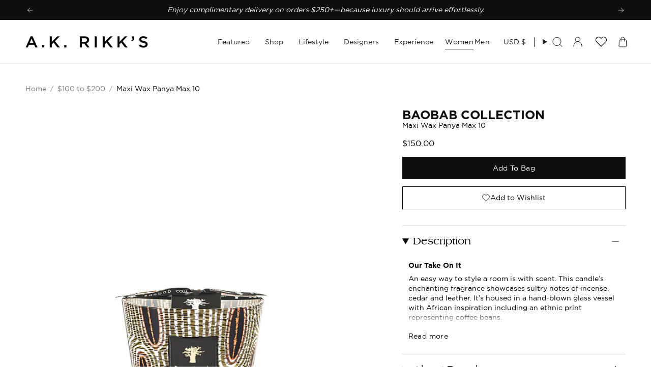

--- FILE ---
content_type: text/javascript
request_url: https://akrikks.com/cdn/shop/t/370/assets/theme.js?v=71580901793414198851768851664
body_size: 32645
content:
/*
* @license
* Broadcast Theme (c) Invisible Themes
*
* This file is included for advanced development by
* Shopify Agencies.  Modified versions of the theme
* code are not supported by Shopify or Invisible Themes.
*
* In order to use this file you will need to change
* theme.js to theme.dev.js in /layout/theme.liquid
*
*/
!function(t){"use strict";!function(){const t={NODE_ENV:"production"};try{if(process)return process.env=Object.assign({},process.env),void Object.assign(process.env,t)}catch(t){}globalThis.process={env:t}}(),window.theme=window.theme||{},window.theme.sizes={mobile:480,small:750,large:990,widescreen:1400},window.theme.focusable='button, [href], input, select, textarea, [tabindex]:not([tabindex="-1"])',window.theme.getWindowWidth=function(){return document.documentElement.clientWidth||document.body.clientWidth||window.innerWidth},window.theme.getWindowHeight=function(){return document.documentElement.clientHeight||document.body.clientHeight||window.innerHeight},window.theme.isMobile=function(){return window.theme.getWindowWidth()<window.theme.sizes.small};window.theme.formatMoney=function(t,e){"string"==typeof t&&(t=t.replace(".",""));let s="";const i=/\{\{\s*(\w+)\s*\}\}/,o=e||"${{amount}}";function n(t,e=2,s=",",i="."){if(isNaN(t)||null==t)return 0;const o=(t=(t/100).toFixed(e)).split(".");return o[0].replace(/(\d)(?=(\d\d\d)+(?!\d))/g,`$1${s}`)+(o[1]?i+o[1]:"")}switch(o.match(i)[1]){case"amount":s=n(t,2);break;case"amount_no_decimals":s=n(t,0);break;case"amount_with_comma_separator":s=n(t,2,".",",");break;case"amount_no_decimals_with_comma_separator":s=n(t,0,".",",");break;case"amount_with_apostrophe_separator":s=n(t,2,"'",".");break;case"amount_no_decimals_with_space_separator":s=n(t,0," ","");break;case"amount_with_space_separator":s=n(t,2," ",",");break;case"amount_with_period_and_space_separator":s=n(t,2," ",".")}return o.replace(i,s)},window.theme.debounce=function(t,e){let s;return function(){if(t){const i=()=>t.apply(this,arguments);clearTimeout(s),s=setTimeout(i,e)}}};let e=o(),s=!0;function i(){const{windowHeight:t,headerHeight:i,logoHeight:n,footerHeight:r,collectionNavHeight:a}=window.theme.readHeights(),l=o();(!s||l!==e||window.innerWidth>window.theme.sizes.mobile)&&(document.documentElement.style.setProperty("--full-height",`${t}px`),document.documentElement.style.setProperty("--three-quarters",t*(3/4)+"px"),document.documentElement.style.setProperty("--two-thirds",t*(2/3)+"px"),document.documentElement.style.setProperty("--one-half",t/2+"px"),document.documentElement.style.setProperty("--one-third",t/3+"px"),e=l,s=!1),document.documentElement.style.setProperty("--collection-nav-height",`${a}px`),document.documentElement.style.setProperty("--header-height",`${i}px`),document.documentElement.style.setProperty("--footer-height",`${r}px`),document.documentElement.style.setProperty("--content-full",t-i-n/2+"px"),document.documentElement.style.setProperty("--content-min",t-i-r+"px")}function o(){return window.matchMedia("(orientation: portrait)").matches?"portrait":window.matchMedia("(orientation: landscape)").matches?"landscape":void 0}function n(t){const e=document.querySelector(t);return e?e.offsetHeight:0}window.theme.readHeights=function(){const t={};return t.windowHeight=Math.min(window.screen.height,window.innerHeight),t.footerHeight=n('[data-section-type*="footer"]'),t.headerHeight=n("[data-header-height]"),t.stickyHeaderHeight=document.querySelector("[data-header-sticky]")?t.headerHeight:0,t.collectionNavHeight=n("[data-collection-nav]"),t.logoHeight=function(){const t=n("[data-footer-logo]");return t>0?t+20:0}(),t},i(),window.addEventListener("DOMContentLoaded",i),document.addEventListener("theme:resize",i),document.addEventListener("shopify:section:load",i),window.theme.scrollTo=t=>{const e=document.querySelector("[data-header-sticky]")?document.querySelector("[data-header-height]").offsetHeight:0;window.scrollTo({top:t+window.scrollY-e,left:0,behavior:"smooth"})};const r={},a={forceFocus(t,e){e=e||{};var s=t.tabIndex;t.tabIndex=-1,t.dataset.tabIndex=s,t.focus(),void 0!==e.className&&t.classList.add(e.className),t.addEventListener("blur",(function i(o){o.target.removeEventListener(o.type,i),t.tabIndex=s,delete t.dataset.tabIndex,void 0!==e.className&&t.classList.remove(e.className)}))},focusHash(t){t=t||{};var e=window.location.hash,s=document.getElementById(e.slice(1));if(s&&t.ignore&&s.matches(t.ignore))return!1;e&&s&&this.forceFocus(s,t)},bindInPageLinks(t){return t=t||{},Array.prototype.slice.call(document.querySelectorAll('a[href^="#"]')).filter((e=>{if("#"===e.hash||""===e.hash)return!1;if(t.ignore&&e.matches(t.ignore))return!1;if(s=e.hash.substr(1),null===document.getElementById(s))return!1;var s,i=document.querySelector(e.hash);return!!i&&(e.addEventListener("click",(()=>{this.forceFocus(i,t)})),!0)}))},focusable(t){return Array.prototype.slice.call(t.querySelectorAll("[tabindex],[draggable],a[href],area,button:enabled,input:not([type=hidden]):enabled,object,select:enabled,textarea:enabled")).filter((t=>!(!(t.offsetWidth||t.offsetHeight||t.getClientRects().length)||!this.isVisible(t))))},trapFocus(t,e){e=e||{};var s=this.focusable(t),i=e.elementToFocus||t,o=s[0],n=s[s.length-1];this.removeTrapFocus(),r.focusin=function(e){t!==e.target&&!t.contains(e.target)&&o&&o===e.target&&o.focus(),e.target!==t&&e.target!==n&&e.target!==o||document.addEventListener("keydown",r.keydown)},r.focusout=function(){document.removeEventListener("keydown",r.keydown)},r.keydown=function(e){"Tab"===e.code&&(e.target!==n||e.shiftKey||(e.preventDefault(),o.focus()),e.target!==t&&e.target!==o||!e.shiftKey||(e.preventDefault(),n.focus()))},document.addEventListener("focusout",r.focusout),document.addEventListener("focusin",r.focusin),this.forceFocus(i,e)},removeTrapFocus(){document.removeEventListener("focusin",r.focusin),document.removeEventListener("focusout",r.focusout),document.removeEventListener("keydown",r.keydown)},autoFocusLastElement(){window.a11y.lastElement&&document.body.classList.contains("is-focused")&&setTimeout((()=>{window.a11y.lastElement?.focus()}))},accessibleLinks(t,e){if("string"!=typeof t)throw new TypeError(t+" is not a String.");if(0!==(t=document.querySelectorAll(t)).length){(e=e||{}).messages=e.messages||{};var s={newWindow:e.messages.newWindow||"Opens in a new window.",external:e.messages.external||"Opens external website.",newWindowExternal:e.messages.newWindowExternal||"Opens external website in a new window."},i=e.prefix||"a11y",o={newWindow:i+"-new-window-message",external:i+"-external-message",newWindowExternal:i+"-new-window-external-message"};t.forEach((t=>{var e=t.getAttribute("target"),s=t.getAttribute("rel"),i=function(t){return t.hostname!==window.location.hostname}(t),n="_blank"===e,r=null===s||-1===s.indexOf("noopener");if(n&&r){var a=null===s?"noopener":s+" noopener";t.setAttribute("rel",a)}i&&n?t.setAttribute("aria-describedby",o.newWindowExternal):i?t.setAttribute("aria-describedby",o.external):n&&t.setAttribute("aria-describedby",o.newWindow)})),function(t){var e=document.createElement("ul"),s=Object.keys(t).reduce(((e,s)=>e+"<li id="+o[s]+">"+t[s]+"</li>"),"");e.setAttribute("hidden",!0),e.innerHTML=s,document.body.appendChild(e)}(s)}},isVisible(t){var e=window.getComputedStyle(t);return"none"!==e.display&&"hidden"!==e.visibility}};function l(){if(document.querySelector("cart-items"))return;const t=document.createElement("cart-items");document.body.appendChild(t)}function c(t){t.querySelectorAll(".form-field").forEach((t=>{const e=t.querySelector("label"),s=t.querySelector("input, textarea");e&&s&&(s.addEventListener("keyup",(t=>{""!==t.target.value?e.classList.add("label--float"):e.classList.remove("label--float")})),s.value&&s.value.length&&e.classList.add("label--float"))}))}window.theme=window.theme||{},window.theme.a11y=a,window.theme.throttle=(t,e)=>{let s,i;return function o(...n){const r=Date.now();i=clearTimeout(i),!s||r-s>=e?(t.apply(null,n),s=r):i=setTimeout(o.bind(null,...n),e-(r-s))}};let d=window.theme.getWindowWidth(),h=window.theme.getWindowHeight();let u=window.scrollY,p=null,m=null,g=null,v=null,b=0;function w(e){setTimeout((()=>{b&&clearTimeout(b),t.disablePageScroll(e.detail,{allowTouchMove:t=>"TEXTAREA"===t.tagName}),document.documentElement.setAttribute("data-scroll-locked","")}))}function f(t){const e=t.detail;e?b=setTimeout(y,e):y()}function y(){t.clearQueueScrollLocks(),t.enablePageScroll(),document.documentElement.removeAttribute("data-scroll-locked")}const L=(t,e="",s)=>{const i=s||document.createElement("div");return i.classList.add(e),t.parentNode.insertBefore(i,t),i.appendChild(t)};function E(t){t.querySelectorAll(".rte table").forEach((t=>{L(t,"rte__table-wrapper"),t.setAttribute("data-scroll-lock-scrollable","")}));t.querySelectorAll('.rte iframe[src*="youtube.com/embed"], .rte iframe[src*="player.vimeo"], .rte iframe#admin_bar_iframe').forEach((t=>{L(t,"rte__video-wrapper")}))}function S(t){const e=t.querySelectorAll("[data-aria-toggle]");e.length&&e.forEach((t=>{t.addEventListener("click",(function(t){t.preventDefault();const e=t.currentTarget;e.setAttribute("aria-expanded","false"==e.getAttribute("aria-expanded")?"true":"false");const s=e.getAttribute("aria-controls"),i=document.querySelector(`#${s}`),o=()=>{i.classList.remove("expanding"),i.removeEventListener("transitionend",o)},n=()=>{i.classList.add("expanding"),i.removeEventListener("transitionstart",n)};i.addEventListener("transitionstart",n),i.addEventListener("transitionend",o),i.classList.toggle("expanded")}))}))}const A="is-loading",k="img.is-loading";const C={aos:"[data-aos]:not(.aos-animate)",aosAnchor:"[data-aos-anchor]",aosIndividual:"[data-aos]:not([data-aos-anchor]):not(.aos-animate)"},q="aos-animate",T={attributes:!1,childList:!0,subtree:!0};let M=[];const x=t=>{for(const e of t)if("childList"===e.type){const t=e.target,s=t.querySelectorAll(C.aos),i=t.querySelectorAll(C.aosAnchor);s.length&&s.forEach((t=>{I.observe(t)})),i.length&&P(i)}},I=new IntersectionObserver(((t,e)=>{t.forEach((t=>{t.isIntersecting&&(t.target.classList.add(q),e.unobserve(t.target))}))}),{root:null,rootMargin:"0px",threshold:[0,.1,.25,.5,.75,1]}),O=new IntersectionObserver(((t,e)=>{t.forEach((t=>{if(t.intersectionRatio){const s=t.target.querySelectorAll(C.aos);s.length&&s.forEach((t=>{t.classList.add(q)})),e.unobserve(t.target)}}))}),{root:null,rootMargin:"0px",threshold:[.1,.25,.5,.75,1]});function P(t){t.length&&t.forEach((t=>{const e=t.dataset.aosAnchor;if(e&&-1===M.indexOf(e)){const t=document.querySelector(e);t&&(O.observe(t),M.push(e))}}))}window.requestIdleCallback=window.requestIdleCallback||function(t){var e=Date.now();return setTimeout((function(){t({didTimeout:!1,timeRemaining:function(){return Math.max(0,50-(Date.now()-e))}})}),1)},window.cancelIdleCallback=window.cancelIdleCallback||function(t){clearTimeout(t)},window.theme.settings.enableAnimations&&(!function(){const t=document.querySelectorAll(C.aosIndividual);t.length&&t.forEach((t=>{I.observe(t)}))}(),function(){const t=document.querySelectorAll(C.aosAnchor);t.length&&P(t)}(),new MutationObserver(x).observe(document.body,T),document.addEventListener("shopify:section:unload",(t=>{const e="#"+t.target.querySelector("[data-section-id]")?.id,s=M.indexOf(e);-1!==s&&M.splice(s,1)}))),window.addEventListener("resize",window.theme.debounce((function(){document.dispatchEvent(new CustomEvent("theme:resize",{bubbles:!0})),d!==window.theme.getWindowWidth()&&(document.dispatchEvent(new CustomEvent("theme:resize:width",{bubbles:!0})),d=window.theme.getWindowWidth()),h!==window.theme.getWindowHeight()&&(document.dispatchEvent(new CustomEvent("theme:resize:height",{bubbles:!0})),h=window.theme.getWindowHeight())}),50)),function(){let t;window.addEventListener("scroll",(function(){t&&window.cancelAnimationFrame(t),t=window.requestAnimationFrame((function(){!function(){const t=window.scrollY;t>u?(m=!0,p=!1):t<u?(m=!1,p=!0):(p=null,m=null),u=t,document.dispatchEvent(new CustomEvent("theme:scroll",{detail:{up:p,down:m,position:t},bubbles:!1})),p&&!g&&document.dispatchEvent(new CustomEvent("theme:scroll:up",{detail:{position:t},bubbles:!1})),m&&!v&&document.dispatchEvent(new CustomEvent("theme:scroll:down",{detail:{position:t},bubbles:!1})),v=m,g=p}()}))}),{passive:!0}),window.addEventListener("theme:scroll:lock",w),window.addEventListener("theme:scroll:unlock",f)}(),"ontouchstart"in window||navigator.maxTouchPoints>0||navigator.msMaxTouchPoints>0?(document.documentElement.className=document.documentElement.className.replace("no-touch","supports-touch"),window.theme.touch=!0):window.theme.touch=!1,document.addEventListener("load",(t=>{"img"==t.target.tagName.toLowerCase()&&t.target.classList.contains(A)&&(t.target.classList.remove(A),t.target.parentNode.classList.remove(A),t.target.parentNode.parentNode.classList.contains(A)&&t.target.parentNode.parentNode.classList.remove(A))}),!0),window.addEventListener("DOMContentLoaded",(()=>{S(document),c(document),E(document),document.querySelectorAll(k).forEach((t=>{t.complete&&(t.classList.remove(A),t.parentNode.classList.remove(A),t.parentNode.parentNode.classList.contains(A)&&t.parentNode.parentNode.classList.remove(A))})),document.body.classList.add("is-loaded"),l(),requestIdleCallback((()=>{Shopify.visualPreviewMode&&document.documentElement.classList.add("preview-mode")}))})),document.addEventListener("shopify:section:load",(t=>{const e=t.target;c(e),E(e),S(document)}));const H="is-focused",D="[data-skip-content]",_='a[href="#"]';function F(t){this.status=t.status||null,this.headers=t.headers||null,this.json=t.json||null,this.body=t.body||null}window.a11y=new class{constructor(){this.init()}init(){this.a11y=window.theme.a11y,this.html=document.documentElement,this.body=document.body,this.inPageLink=document.querySelector(D),this.linkesWithOnlyHash=document.querySelectorAll(_),this.a11y.focusHash(),this.a11y.bindInPageLinks(),this.clickEvents(),this.focusEvents()}clickEvents(){this.inPageLink&&this.inPageLink.addEventListener("click",(t=>{t.preventDefault()})),this.linkesWithOnlyHash&&this.linkesWithOnlyHash.forEach((t=>{t.addEventListener("click",(t=>{t.preventDefault()}))}))}focusEvents(){document.addEventListener("mousedown",(()=>{this.body.classList.remove(H)})),document.addEventListener("keyup",(t=>{"Tab"===t.code&&this.body.classList.add(H)}))}},window.theme.waitForAnimationEnd=function(t){return new Promise((e=>{t?.addEventListener("animationend",(function s(i){i.target==t&&(t.removeEventListener("animationend",s),e())}))}))},window.theme.waitForAllAnimationsEnd=function(t){return new Promise(((e,s)=>{const i=t.querySelectorAll("[data-aos]");let o=0;function n(t){o++,o===i.length&&e(),t.target.removeEventListener("animationend",n)}i.forEach((t=>{t.addEventListener("animationend",n)})),o||s()}))},F.prototype=Error.prototype;const $="is-animated",B="is-added",W="is-disabled",N="is-empty",R="is-hidden",U="is-hiding",V="is-loading",j="is-open",z="is-removed",J="is-success",X="is-visible",Q="is-expanded",Y="is-updated",K="variant--soldout",G="variant--unavailable",Z="[data-api-content]",tt="[data-api-line-items]",et="[data-api-upsell-items]",st="[data-api-cart-price]",it="[data-animation]",ot="[data-skip-upsell-product]",nt="[data-add-to-cart-bar]",rt="[data-cart-error-close]",at="cart-drawer",lt="[data-cart-drawer-close]",ct="[data-cart-empty]",dt="[data-cart-errors]",ht="[data-item-remove]",ut="[data-cart-page]",pt="[data-cart-form]",mt="[data-cart-acceptance-checkbox]",gt="[data-cart-checkout-buttons]",vt="[data-cart-checkout-button]",bt="[data-cart-total]",wt="[data-checkout-buttons]",ft="[data-error-message]",yt="[data-close-error]",Lt="[data-cart-errors-container]",Et="[data-form-wrapper]",St="[data-free-shipping]",At="[data-progress-graph]",kt="[data-progress-bar]",Ct="[data-header-wrapper]",qt="[data-item]",Tt="[data-items-holder]",Mt="[data-left-to-spend]",xt="[data-drawer]",It="[data-section-id]",Ot="[data-cart-price-holder]",Pt="[data-quick-add-holder]",Ht="[data-quick-add-modal]",Dt='input[name="updates[]"]',_t="[data-upsell-products]",Ft="[data-upsell-widget]",$t="[data-terms-error-message]",Bt="[data-collapsible-body]",Wt="noscript",Nt="data-cart-total",Rt="disabled",Ut="data-free-shipping",Vt="data-free-shipping-limit",jt="data-item",zt="data-item-index",Jt="data-item-title",Xt="open",Qt="data-quick-add-holder",Yt="data-scroll-locked",Kt="data-upsell-auto-open",Gt="name";class Zt extends HTMLElement{constructor(){super(),this.a11y=window.theme.a11y}connectedCallback(){this.cartPage=document.querySelector(ut),this.cartForm=document.querySelector(pt),this.cartDrawer=document.querySelector(at),this.cartEmpty=document.querySelector(ct),this.cartTermsCheckbox=document.querySelector(mt),this.cartCheckoutButtonWrapper=document.querySelector(gt),this.cartCheckoutButton=document.querySelector(vt),this.checkoutButtons=document.querySelector(wt),this.itemsHolder=document.querySelector(Tt),this.priceHolder=document.querySelector(Ot),this.items=document.querySelectorAll(qt),this.cartTotal=document.querySelector(bt),this.freeShipping=document.querySelectorAll(St),this.cartErrorHolder=document.querySelector(dt),this.cartCloseErrorMessage=document.querySelector(rt),this.headerWrapper=document.querySelector(Ct),this.navDrawer=document.querySelector(xt),this.upsellProductsHolder=document.querySelector(_t),this.subtotal=window.theme.subtotal,this.cart=this.cartDrawer||this.cartPage,this.animateItems=this.animateItems.bind(this),this.addToCart=this.addToCart.bind(this),this.cartAddEvent=this.cartAddEvent.bind(this),this.updateProgress=this.updateProgress.bind(this),this.onCartDrawerClose=this.onCartDrawerClose.bind(this),document.addEventListener("theme:cart:add",this.cartAddEvent),document.addEventListener("theme:announcement:init",this.updateProgress),"drawer"==theme.settings.cartType&&(document.addEventListener("theme:cart-drawer:open",this.animateItems),document.addEventListener("theme:cart-drawer:close",this.onCartDrawerClose)),this.skipUpsellProductsArray=[],this.skipUpsellProductEvent(),this.checkSkippedUpsellProductsFromStorage(),this.toggleCartUpsellWidgetVisibility(),this.circumference=28*Math.PI,this.freeShippingLimit=this.freeShipping.length?100*Number(this.freeShipping[0].getAttribute(Vt))*window.Shopify.currency.rate:0,this.freeShippingMessageHandle(this.subtotal),this.updateProgress(),this.build=this.build.bind(this),this.updateCart=this.updateCart.bind(this),this.productAddCallback=this.productAddCallback.bind(this),this.formSubmitHandler=window.theme.throttle(this.formSubmitHandler.bind(this),50),this.cartPage&&this.animateItems(),this.cart&&(this.hasItemsInCart=this.hasItemsInCart.bind(this),this.cartCount=this.getCartItemCount()),this.toggleClassesOnContainers=this.toggleClassesOnContainers.bind(this),this.totalItems=this.items.length,this.cartUpdateFailed=!1,this.cartEvents(),this.cartRemoveEvents(),this.cartUpdateEvents(),document.addEventListener("theme:product:add",this.productAddCallback),document.addEventListener("theme:product:add-error",this.productAddCallback),document.addEventListener("theme:cart:refresh",this.getCart.bind(this))}disconnectedCallback(){document.removeEventListener("theme:cart:add",this.cartAddEvent),document.removeEventListener("theme:cart:refresh",this.cartAddEvent),document.removeEventListener("theme:announcement:init",this.updateProgress),document.removeEventListener("theme:product:add",this.productAddCallback),document.removeEventListener("theme:product:add-error",this.productAddCallback),document.documentElement.hasAttribute(Yt)&&document.dispatchEvent(new CustomEvent("theme:scroll:unlock",{bubbles:!0}))}onCartDrawerClose(){this.resetAnimatedItems(),this.cartDrawer?.classList.contains(j)&&this.cart.classList.remove(Y),this.cartEmpty.classList.remove(Y),this.cartErrorHolder.classList.remove(Q),this.cart.querySelectorAll(it).forEach((t=>{const e=()=>{t.classList.remove(U),t.removeEventListener("animationend",e)};t.classList.add(U),t.addEventListener("animationend",e)}))}cartUpdateEvents(){this.items=document.querySelectorAll(qt),this.items.forEach((t=>{t.addEventListener("theme:cart:update",(e=>{this.updateCart({id:e.detail.id,quantity:e.detail.quantity},t)}))}))}cartRemoveEvents(){document.querySelectorAll(ht).forEach((t=>{const e=t.closest(qt);t.addEventListener("click",(s=>{s.preventDefault(),t.classList.contains(W)||this.updateCart({id:t.dataset.id,quantity:0},e)}))})),this.cartCloseErrorMessage&&this.cartCloseErrorMessage.addEventListener("click",(t=>{t.preventDefault(),this.cartErrorHolder.classList.remove(Q)}))}cartAddEvent(t){let e="",s=t.detail.button;if(console.log("cartAddEvent"),s.hasAttribute("disabled"))return;const i=s.closest("form");if(!i.checkValidity())return void i.reportValidity();e=new FormData(i);[...i.elements].some((t=>t.closest(Wt)))&&(e=this.handleFormDataDuplicates([...i.elements],e)),null!==i&&i.querySelector('[type="file"]')||("drawer"===theme.settings.cartType&&this.cartDrawer&&t.preventDefault(),this.addToCart(e,s))}handleFormDataDuplicates(t,e){return t.length&&"object"==typeof e?(t.forEach((t=>{if(t.closest(Wt)){const s=t.getAttribute(Gt),i=t.value;if(s){const t=e.getAll(s);t.length>1&&t.splice(t.indexOf(i),1),e.delete(s),e.set(s,t[0])}}})),e):e}cartEvents(){this.cartTermsCheckbox&&(this.cartTermsCheckbox.removeEventListener("change",this.formSubmitHandler),this.cartCheckoutButtonWrapper.removeEventListener("click",this.formSubmitHandler),this.cartForm.removeEventListener("submit",this.formSubmitHandler),this.cartTermsCheckbox.addEventListener("change",this.formSubmitHandler),this.cartCheckoutButtonWrapper.addEventListener("click",this.formSubmitHandler),this.cartForm.addEventListener("submit",this.formSubmitHandler))}formSubmitHandler(){const t=document.querySelector(mt).checked,e=document.querySelector($t);if(t)e.classList.remove(Q),this.cartCheckoutButton.removeAttribute(Rt);else{if(document.querySelector($t).length>0)return;e.innerText=theme.strings.cartAcceptanceError,this.cartCheckoutButton.setAttribute(Rt,!0),e.classList.add(Q)}}formErrorsEvents(t){const e=t.querySelector(yt);e?.addEventListener("click",(e=>{e.preventDefault(),t&&t.classList.remove(X)}))}getCart(){fetch(theme.routes.cart_url+"?section_id=api-cart-items").then(this.cartErrorsHandler).then((t=>t.text())).then((t=>{const e=document.createElement("div");e.innerHTML=t;const s=e.querySelector(Z);this.build(s)})).catch((t=>console.log(t)))}addToCart(t,e){this.cart&&this.cart.classList.add(V);const s=this.cart.querySelector("#cart-live-region"),i=e?.closest(Pt);e&&(e.classList.add(V),e.disabled=!0),i&&i.classList.add(X),fetch(theme.routes.cart_add_url,{method:"POST",headers:{"X-Requested-With":"XMLHttpRequest",Accept:"application/javascript"},body:t}).then((t=>t.json())).then((t=>{if(t.status)return this.addToCartError(t,e),void(e&&(e.classList.remove(V),e.disabled=!1));if(this.cart){if(e){e.classList.remove(V),e.classList.add(B);const i=e.getAttribute("data-variant-name");s.textContent=`Added ${i}`,e.dispatchEvent(new CustomEvent("theme:product:add",{detail:{response:t,button:e},bubbles:!0}))}"page"===theme.settings.cartType&&(window.location=theme.routes.cart_url),setTimeout((()=>{this.getCart()}),400)}else window.location=theme.routes.cart_url})).catch((t=>{this.addToCartError(t,e),this.enableCartButtons()}))}updateCart(t={},e=null){this.cart.classList.add(V);const s=document.getElementById("cart-live-region");let i=t.quantity;const o=e.getAttribute("data-item-title");null!==e&&(i?(e.classList.add(V),s.textContent=`Adding ${o}`):(e.classList.add(z),s.textContent=`Removing ${o}`)),this.disableCartButtons();const n=this.cart.querySelector(`[${jt}="${t.id}"]`)||e,r=n?.hasAttribute(zt)?parseInt(n.getAttribute(zt)):0,a=n?.hasAttribute(Jt)?n.getAttribute(Jt):null;if(0===r)return;const l={line:r,quantity:i};fetch(theme.routes.cart_change_url,{method:"post",headers:{"Content-Type":"application/json",Accept:"application/json"},body:JSON.stringify(l)}).then((t=>t.text())).then((t=>{if(JSON.parse(t).errors)return this.cartUpdateFailed=!0,this.updateErrorText(a),this.toggleErrorMessage(),this.resetLineItem(e),void this.enableCartButtons();s.textContent=i&&o?`Added ${o}`:`Removed ${o}`,setTimeout((()=>{this.getCart()}),500)})).catch((t=>{console.log(t),this.enableCartButtons()}))}resetLineItem(t){const e=t.querySelector(Dt),s=e.getAttribute("value");e.value=s,t.classList.remove(V)}disableCartButtons(){const t=this.cart.querySelectorAll("input"),e=this.cart.querySelectorAll(`button, ${ht}`);t.length&&t.forEach((t=>{t.classList.add(W),t.blur(),t.disabled=!0})),e.length&&e.forEach((t=>{t.setAttribute(Rt,!0)}))}enableCartButtons(){const t=this.cart.querySelectorAll("input"),e=this.cart.querySelectorAll(`button, ${ht}`);t.length&&t.forEach((t=>{t.classList.remove(W),t.disabled=!1})),e.length&&e.forEach((t=>{t.removeAttribute(Rt)})),this.cart.classList.remove(V)}updateErrorText(t){this.cartErrorHolder.querySelector(ft).innerText=t}toggleErrorMessage(){this.cartErrorHolder&&(this.cartErrorHolder.classList.toggle(Q,this.cartUpdateFailed),this.cartUpdateFailed=!1)}cartErrorsHandler(t){return t.ok?t:t.json().then((function(e){throw new F({status:t.statusText,headers:t.headers,json:e})}))}addToCartError(t,e){if(null!==e){const s=e.closest(It)||e.closest(Pt)||e.closest(Ht);let i=s?.querySelector(Lt);const o=e.closest(Pt);if(o&&o.querySelector(Lt)&&(i=o.querySelector(Lt)),i){let e=`${t.message}: ${t.description}`;t.message==t.description&&(e=t.message),i.innerHTML=`<div class="errors">${e}<button type="button" class="errors__close" data-close-error><svg aria-hidden="true" focusable="false" role="presentation" width="24px" height="24px" stroke-width="1" viewBox="0 0 24 24" fill="none" xmlns="http://www.w3.org/2000/svg" color="currentColor" class="icon icon-cancel"><path d="M6.758 17.243L12.001 12m5.243-5.243L12 12m0 0L6.758 6.757M12.001 12l5.243 5.243" stroke="currentColor" stroke-width="1" stroke-linecap="round" stroke-linejoin="round"></path></svg></button></div>`,i.classList.add(X),this.formErrorsEvents(i)}e.dispatchEvent(new CustomEvent("theme:product:add-error",{detail:{response:t,button:e},bubbles:!0}))}const s=e?.closest(Pt);s&&s.dispatchEvent(new CustomEvent("theme:cart:error",{bubbles:!0,detail:{message:t.message,description:t.description,holder:s}})),this.cart?.classList.remove(V)}productAddCallback(t){let e=[],s=null;const i="theme:product:add-error"==t.type,o=t.detail.button,n=document.querySelector(nt);e.push(o),s=o.closest(Pt),n&&e.push(n),e.forEach((t=>{t.classList.remove(V),i||t.classList.add(B)})),setTimeout((()=>{e.forEach((t=>{t.classList.remove(B);t.closest(Et)?.classList.contains(K)||t.closest(Et)?.classList.contains(G)||(t.disabled=!1)})),s?.classList.remove(X)}),1e3)}toggleClassesOnContainers(){const t=this.hasItemsInCart();this.cart.classList.toggle(N,!t),!t&&this.cartDrawer&&setTimeout((()=>{this.a11y.trapFocus(this.cartDrawer,{elementToFocus:this.cartDrawer.querySelector(lt)})}),100)}build(t){const e=t.querySelector(tt),s=t.querySelector(et),i=Boolean(null===e&&null===s),o=t.querySelector(st),n=t.querySelector(bt);this.priceHolder&&o&&(this.priceHolder.innerHTML=o.innerHTML),i?(this.itemsHolder.innerHTML=t.innerHTML,this.upsellProductsHolder&&(this.upsellProductsHolder.innerHTML="")):(this.itemsHolder.innerHTML=e.innerHTML,this.upsellProductsHolder&&(this.upsellProductsHolder.innerHTML=s.innerHTML),this.skipUpsellProductEvent(),this.checkSkippedUpsellProductsFromStorage(),this.toggleCartUpsellWidgetVisibility()),this.newTotalItems=e&&e.querySelectorAll(qt).length?e.querySelectorAll(qt).length:0,this.subtotal=n&&n.hasAttribute(Nt)?parseInt(n.getAttribute(Nt)):0,this.cartCount=this.getCartItemCount(),document.dispatchEvent(new CustomEvent("theme:cart:change",{bubbles:!0,detail:{cartCount:this.cartCount}})),this.cartTotal.innerHTML=0===this.subtotal?window.theme.strings.free:window.theme.formatMoney(this.subtotal,theme.moneyWithCurrencyFormat),this.totalItems!==this.newTotalItems&&(this.totalItems=this.newTotalItems,this.toggleClassesOnContainers()),this.cartDrawer?.classList.contains(j)&&this.cart.classList.add(Y),this.cart.classList.remove(V),this.hasItemsInCart()||this.cartEmpty.querySelectorAll(it).forEach((t=>{t.classList.remove($)})),this.freeShippingMessageHandle(this.subtotal),this.cartRemoveEvents(),this.cartUpdateEvents(),this.toggleErrorMessage(),this.enableCartButtons(),this.updateProgress(),this.animateItems(),document.dispatchEvent(new CustomEvent("theme:product:added",{bubbles:!0}))}getCartItemCount(){return Array.from(this.cart.querySelectorAll(Dt)).reduce(((t,e)=>t+parseInt(e.value)),0)}hasItemsInCart(){return this.totalItems>0}freeShippingMessageHandle(t){this.freeShipping.length&&this.freeShipping.forEach((e=>{const s=e.hasAttribute(Ut)&&"true"===e.getAttribute(Ut)&&t>=0;e.classList.toggle(J,s&&t>=this.freeShippingLimit)}))}updateProgress(){if(this.freeShipping=document.querySelectorAll(St),!this.freeShipping.length)return;const t=isNaN(this.subtotal/this.freeShippingLimit)?100:this.subtotal/this.freeShippingLimit,e=Math.min(100*t,100),s=this.circumference-e/100*this.circumference/2,i=window.theme.formatMoney(this.freeShippingLimit-this.subtotal,theme.moneyFormat);this.freeShipping.forEach((t=>{const o=t.querySelector(kt),n=t.querySelector(At),r=t.querySelector(Mt);r&&(r.innerHTML=i.replace(".00","")),o&&(o.value=e),n&&n.style.setProperty("--stroke-dashoffset",`${s}`)}))}skipUpsellProductEvent(){if(null===this.upsellProductsHolder)return;const t=this.upsellProductsHolder.querySelectorAll(ot);t.length&&t.forEach((t=>{t.addEventListener("click",(e=>{e.preventDefault();const s=t.closest(Pt).getAttribute(Qt);this.skipUpsellProductsArray.includes(s)||this.skipUpsellProductsArray.push(s),window.sessionStorage.setItem("skip_upsell_products",this.skipUpsellProductsArray),this.removeUpsellProduct(s),this.toggleCartUpsellWidgetVisibility()}))}))}checkSkippedUpsellProductsFromStorage(){const t=window.sessionStorage.getItem("skip_upsell_products");if(!t)return;t.split(",").forEach((t=>{this.skipUpsellProductsArray.includes(t)||this.skipUpsellProductsArray.push(t),this.removeUpsellProduct(t)}))}removeUpsellProduct(t){if(!this.upsellProductsHolder)return;const e=this.upsellProductsHolder.querySelector(`[${Qt}="${t}"]`);e&&e.parentNode.remove()}toggleCartUpsellWidgetVisibility(){if(!this.upsellProductsHolder)return;const t=this.upsellProductsHolder.querySelectorAll(Pt),e=this.upsellProductsHolder.closest(Ft);if(e&&(e.classList.toggle(R,!t.length),t.length&&!e.hasAttribute(Xt)&&e.hasAttribute(Kt))){e.setAttribute(Xt,!0);const t=e.querySelector(Bt);t&&(t.style.height="auto")}}resetAnimatedItems(){this.cart.querySelectorAll(it).forEach((t=>{t.classList.remove($),t.classList.remove(U)}))}animateItems(t){requestAnimationFrame((()=>{let e=this.cart;t&&t.detail&&t.detail.target&&(e=t.detail.target),e?.querySelectorAll(it).forEach((t=>{t.classList.add($)}))}))}}customElements.get("cart-items")||customElements.define("cart-items",Zt);const te="data-cart-count",ee="data-limit";class se extends HTMLElement{constructor(){super(),this.cartCount=null,this.limit=this.getAttribute(ee),this.onCartChangeCallback=this.onCartChange.bind(this)}connectedCallback(){document.addEventListener("theme:cart:change",this.onCartChangeCallback)}disconnectedCallback(){document.addEventListener("theme:cart:change",this.onCartChangeCallback)}onCartChange(t){this.cartCount=t.detail.cartCount,this.update()}update(){if(null!==this.cartCount){this.setAttribute(te,this.cartCount);let t=this.cartCount;this.limit&&this.cartCount>=this.limit&&(t="9+"),this.innerText=t}}}customElements.get("cart-count")||customElements.define("cart-count",se);const ie="is-open",oe="is-closing",ne="drawer--duplicate",re="drawer-editor-error",ae={cartDrawer:"cart-drawer",cartDrawerClose:"[data-cart-drawer-close]",cartDrawerSection:'[data-section-type="cart-drawer"]',cartDrawerInner:"[data-cart-drawer-inner]",shopifySection:".shopify-section"},le="data-drawer-underlay";class ce extends HTMLElement{constructor(){super(),this.cartDrawerIsOpen=!1,this.cartDrawerClose=this.querySelector(ae.cartDrawerClose),this.cartDrawerInner=this.querySelector(ae.cartDrawerInner),this.openCartDrawer=this.openCartDrawer.bind(this),this.closeCartDrawer=this.closeCartDrawer.bind(this),this.toggleCartDrawer=this.toggleCartDrawer.bind(this),this.openCartDrawerOnProductAdded=this.openCartDrawerOnProductAdded.bind(this),this.openCartDrawerOnSelect=this.openCartDrawerOnSelect.bind(this),this.closeCartDrawerOnDeselect=this.closeCartDrawerOnDeselect.bind(this),this.cartDrawerSection=this.closest(ae.shopifySection),this.a11y=window.theme.a11y,this.closeCartEvents()}connectedCallback(){const t=this.closest(ae.shopifySection);if(window.theme.hasCartDrawer){if(!window.Shopify.designMode)return void t.remove();{const t=document.createElement("div");t.classList.add(re),t.innerText="Cart drawer section already exists.",this.querySelector(`.${re}`)||this.querySelector(ae.cartDrawerInner).append(t),this.classList.add(ne)}}window.theme.hasCartDrawer=!0,this.addEventListener("theme:cart-drawer:show",this.openCartDrawer),document.addEventListener("theme:cart:toggle",this.toggleCartDrawer),document.addEventListener("theme:quick-add:open",this.closeCartDrawer),document.addEventListener("theme:product:added",this.openCartDrawerOnProductAdded),document.addEventListener("shopify:block:select",this.openCartDrawerOnSelect),document.addEventListener("shopify:section:select",this.openCartDrawerOnSelect),document.addEventListener("shopify:section:deselect",this.closeCartDrawerOnDeselect)}disconnectedCallback(){document.removeEventListener("theme:product:added",this.openCartDrawerOnProductAdded),document.removeEventListener("theme:cart:toggle",this.toggleCartDrawer),document.removeEventListener("theme:quick-add:open",this.closeCartDrawer),document.removeEventListener("shopify:block:select",this.openCartDrawerOnSelect),document.removeEventListener("shopify:section:select",this.openCartDrawerOnSelect),document.removeEventListener("shopify:section:deselect",this.closeCartDrawerOnDeselect),document.querySelectorAll(ae.cartDrawer).length<=1&&(window.theme.hasCartDrawer=!1),l()}openCartDrawerOnProductAdded(){this.cartDrawerIsOpen||this.openCartDrawer()}openCartDrawerOnSelect(t){(t.target.querySelector(ae.shopifySection)||t.target.closest(ae.shopifySection)||t.target)===this.cartDrawerSection&&this.openCartDrawer(!0)}closeCartDrawerOnDeselect(){this.cartDrawerIsOpen&&this.closeCartDrawer()}openCartDrawer(t=!1){!t&&this.classList.contains(ne)||(this.cartDrawerIsOpen=!0,this.onBodyClickEvent=this.onBodyClickEvent||this.onBodyClick.bind(this),document.body.addEventListener("click",this.onBodyClickEvent),document.dispatchEvent(new CustomEvent("theme:cart-drawer:open",{detail:{target:this},bubbles:!0})),document.dispatchEvent(new CustomEvent("theme:scroll:lock",{bubbles:!0})),setTimeout((()=>{this.classList.add(ie)}),50),this.observeAdditionalCheckoutButtons(),window.theme.waitForAnimationEnd(this.cartDrawerInner).then((()=>{this.a11y.trapFocus(this,{elementToFocus:this.querySelector(ae.cartDrawerClose)})})))}closeCartDrawer(){this.classList.contains(ie)&&(this.classList.add(oe),this.classList.remove(ie),this.cartDrawerIsOpen=!1,document.dispatchEvent(new CustomEvent("theme:cart-drawer:close",{bubbles:!0})),this.a11y.removeTrapFocus(),this.a11y.autoFocusLastElement(),document.body.removeEventListener("click",this.onBodyClickEvent),document.dispatchEvent(new CustomEvent("theme:scroll:unlock",{bubbles:!0})),window.theme.waitForAnimationEnd(this.cartDrawerInner).then((()=>{this.classList.remove(oe)})))}toggleCartDrawer(){this.cartDrawerIsOpen?this.closeCartDrawer():this.openCartDrawer()}closeCartEvents(){this.cartDrawerClose.addEventListener("click",(t=>{t.preventDefault(),this.closeCartDrawer()})),this.addEventListener("keyup",(t=>{"Escape"===t.code&&this.closeCartDrawer()}))}onBodyClick(t){t.target.hasAttribute(le)&&this.closeCartDrawer()}observeAdditionalCheckoutButtons(){const t=this.querySelector(ae.additionalCheckoutButtons);if(t){const e=new MutationObserver((()=>{this.a11y.trapFocus(this,{elementToFocus:this.querySelector(ae.cartDrawerClose)}),e.disconnect()}));e.observe(t,{subtree:!0,childList:!0})}}}customElements.get("cart-drawer")||customElements.define("cart-drawer",ce);const de="[data-collapsible]",he="[data-collapsible-trigger]",ue="[data-collapsible-body]",pe="[data-collapsible-content]",me="desktop",ge="disabled",ve="mobile",be="open",we="single";class fe extends HTMLElement{constructor(){super(),this.collapsibles=this.querySelectorAll(de),this.single=this.hasAttribute(we),this.toggle=this.toggle.bind(this)}connectedCallback(){this.toggle(),document.addEventListener("theme:resize:width",this.toggle),this.collapsibles.forEach((t=>{const e=t.querySelector(he),s=t.querySelector(ue);e?.addEventListener("click",(t=>this.onCollapsibleClick(t))),s?.addEventListener("transitionend",(e=>{e.target===s&&("true"==t.getAttribute(be)&&this.setBodyHeight(s,"auto"),"false"==t.getAttribute(be)&&(t.removeAttribute(be),this.setBodyHeight(s,"")))}))}))}disconnectedCallback(){document.removeEventListener("theme:resize:width",this.toggle)}toggle(){const t=!window.theme.isMobile();this.collapsibles.forEach((e=>{if(!e.hasAttribute(me)&&!e.hasAttribute(ve))return;const s=e.hasAttribute(me)?e.getAttribute(me):"true",i=e.hasAttribute(ve)?e.getAttribute(ve):"true",o=t&&"true"==s||!t&&"true"==i,n=e.querySelector(ue);o?(e.removeAttribute(ge),e.querySelector(he).removeAttribute("tabindex"),e.removeAttribute(be),this.setBodyHeight(n,"")):(e.setAttribute(ge,""),e.setAttribute("open",!0),e.querySelector(he).setAttribute("tabindex",-1))}))}open(t){if("true"==t.getAttribute("open"))return;const e=t.querySelector(ue),s=t.querySelector(pe);t.setAttribute("open",!0),this.setBodyHeight(e,s.offsetHeight)}close(t){if(!t.hasAttribute("open"))return;const e=t.querySelector(ue),s=t.querySelector(pe);this.setBodyHeight(e,s.offsetHeight),t.setAttribute("open",!1),setTimeout((()=>{requestAnimationFrame((()=>{this.setBodyHeight(e,0)}))}))}setBodyHeight(t,e){t.style.height="auto"!==e&&""!==e?`${e}px`:e}onCollapsibleClick(t){t.preventDefault();const e=t.target.closest(de);this.single&&this.collapsibles.forEach((t=>{t.hasAttribute(be)&&t!=e&&requestAnimationFrame((()=>{this.close(t)}))})),e.hasAttribute(be)?this.close(e):this.open(e),e.dispatchEvent(new CustomEvent("theme:form:sticky",{bubbles:!0,detail:{element:"accordion"}})),e.dispatchEvent(new CustomEvent("theme:collapsible:toggle",{bubbles:!0}))}}customElements.get("collapsible-elements")||customElements.define("collapsible-elements",fe);const ye="[data-deferred-media-button]",Le="video, model-viewer, iframe",Ee='[data-host="youtube"]',Se='[data-host="vimeo"]',Ae="template",ke="video",Ce="product-model",qe="loaded",Te="autoplay";class Me extends HTMLElement{constructor(){super();const t=this.querySelector(ye);t?.addEventListener("click",this.loadContent.bind(this))}loadContent(t=!0){if(this.pauseAllMedia(),!this.getAttribute(qe)){const e=document.createElement("div"),s=this.querySelector(Ae).content.firstElementChild.cloneNode(!0);e.appendChild(s),this.setAttribute(qe,!0);const i=this.appendChild(e.querySelector(Le));t&&i.focus(),"VIDEO"==i.nodeName&&i.getAttribute(Te)&&i.play()}}pauseAllMedia(){document.querySelectorAll(Ee).forEach((t=>{t.contentWindow.postMessage('{"event":"command","func":"pauseVideo","args":""}',"*")})),document.querySelectorAll(Se).forEach((t=>{t.contentWindow.postMessage('{"method":"pause"}',"*")})),document.querySelectorAll(ke).forEach((t=>t.pause())),document.querySelectorAll(Ce).forEach((t=>{t.modelViewerUI&&t.modelViewerUI.pause()}))}}customElements.get("deferred-media")||customElements.define("deferred-media",Me),window.theme.DeferredMedia=window.theme.DeferredMedia||Me;const xe="is-visible";class Ie{constructor(t,e){t&&e&&(this.observer=null,this.container=t,this.itemSelector=e,this.init())}init(){const t={root:this.container,threshold:[.01,.5,.75,.99]};this.observer=new IntersectionObserver((t=>{t.forEach((t=>{t.intersectionRatio>=.99?t.target.classList.add(xe):t.target.classList.remove(xe)}))}),t),this.container.querySelectorAll(this.itemSelector)?.forEach((t=>{this.observer.observe(t)}))}destroy(){this.observer.disconnect()}}const Oe="is-dragging",Pe="is-enabled",He="is-scrolling",De="is-visible",_e="[data-grid-item]";class Fe{constructor(t){this.slider=t,this.isDown=!1,this.startX=0,this.scrollLeft=0,this.velX=0,this.scrollAnimation=null,this.isScrolling=!1,this.duration=800,this.scrollStep=this.scrollStep.bind(this),this.scrollToSlide=this.scrollToSlide.bind(this),this.handleMouseDown=this.handleMouseDown.bind(this),this.handleMouseLeave=this.handleMouseLeave.bind(this),this.handleMouseUp=this.handleMouseUp.bind(this),this.handleMouseMove=this.handleMouseMove.bind(this),this.handleMouseWheel=this.handleMouseWheel.bind(this),this.slider.addEventListener("mousedown",this.handleMouseDown),this.slider.addEventListener("mouseleave",this.handleMouseLeave),this.slider.addEventListener("mouseup",this.handleMouseUp),this.slider.addEventListener("mousemove",this.handleMouseMove),this.slider.addEventListener("wheel",this.handleMouseWheel,{passive:!0}),this.slider.classList.add(Pe)}handleMouseDown(t){t.preventDefault(),this.isDown=!0,this.startX=t.pageX-this.slider.offsetLeft,this.scrollLeft=this.slider.scrollLeft,this.cancelMomentumTracking()}handleMouseLeave(){this.isDown&&(this.isDown=!1,this.beginMomentumTracking())}handleMouseUp(){this.isDown=!1,this.beginMomentumTracking()}handleMouseMove(t){if(!this.isDown)return;t.preventDefault();const e=1*(t.pageX-this.slider.offsetLeft-this.startX),s=this.slider.scrollLeft,i=e>0?1:-1;this.slider.classList.add(Oe,He),this.slider.scrollLeft=this.scrollLeft-e,this.slider.scrollLeft!==s&&(this.velX=this.slider.scrollLeft-s||i)}handleMouseWheel(){this.cancelMomentumTracking(),this.slider.classList.remove(He)}beginMomentumTracking(){this.isScrolling=!1,this.slider.classList.remove(Oe),this.cancelMomentumTracking(),this.scrollToSlide()}cancelMomentumTracking(){cancelAnimationFrame(this.scrollAnimation)}scrollToSlide(){if(!this.velX&&!this.isScrolling)return;const t=this.slider.querySelector(`${_e}.${De}`);if(!t)return;const e=parseInt(window.getComputedStyle(t).marginRight)||0,s=t.offsetWidth+e,i=t.offsetLeft,o=this.velX>0?1:-1,n=Math.floor(Math.abs(this.velX)/100)||1;this.startPosition=this.slider.scrollLeft,this.distance=i-this.startPosition,this.startTime=performance.now(),this.isScrolling=!0,o<0&&this.velX<s&&(this.distance-=s*n),o>0&&this.velX<s&&(this.distance+=s*n),this.scrollAnimation=requestAnimationFrame(this.scrollStep)}scrollStep(){const t=performance.now()-this.startTime,e=parseFloat(this.easeOutCubic(Math.min(t,this.duration))).toFixed(1);this.slider.scrollLeft=e,t<this.duration?this.scrollAnimation=requestAnimationFrame(this.scrollStep):(this.slider.classList.remove(He),this.velX=0,this.isScrolling=!1)}easeOutCubic(t){return t/=this.duration,t--,this.distance*(t*t*t+1)+this.startPosition}destroy(){this.slider.classList.remove(Pe),this.slider.removeEventListener("mousedown",this.handleMouseDown),this.slider.removeEventListener("mouseleave",this.handleMouseLeave),this.slider.removeEventListener("mouseup",this.handleMouseUp),this.slider.removeEventListener("mousemove",this.handleMouseMove),this.slider.removeEventListener("wheel",this.handleMouseWheel)}}const $e="[data-button-arrow]",Be="[data-collection-image]",We="[data-column-image]",Ne="[data-product-image]",Re="[data-grid-item]",Ue="[data-grid-slider]",Ve="data-button-prev",je="data-button-next",ze="align-arrows",Je="slider__arrows",Xe="is-visible",Qe="scroll-snap-disabled";customElements.get("grid-slider")||customElements.define("grid-slider",class extends HTMLElement{constructor(){super(),this.isInitialized=!1,this.draggableSlider=null,this.positionArrows=this.positionArrows.bind(this),this.onButtonArrowClick=t=>this.buttonArrowClickEvent(t),this.slidesObserver=null,this.firstLastSlidesObserver=null,this.isDragging=!1,this.toggleSlider=this.toggleSlider.bind(this)}connectedCallback(){this.init(),this.addEventListener("theme:grid-slider:init",this.init)}init(){this.slider=this.querySelector(Ue),this.slides=this.querySelectorAll(Re),this.buttons=this.querySelectorAll($e),this.slider.classList.add(Qe),this.toggleSlider(),document.addEventListener("theme:resize:width",this.toggleSlider),window.theme.waitForAllAnimationsEnd(this).then((()=>{this.slider.classList.remove(Qe)})).catch((()=>{this.slider.classList.remove(Qe)}))}toggleSlider(){if(!(this.slider.clientWidth<this.getSlidesWidth())||window.theme.isMobile()&&window.theme.touch)this.destroy();else{if(this.isInitialized)return;this.slidesObserver=new Ie(this.slider,Re),this.initArrows(),this.isInitialized=!0,this.draggableSlider=new Fe(this.slider)}}initArrows(){if(!this.buttons.length){const t=document.createElement("div");t.classList.add(Je),t.innerHTML=theme.sliderArrows.prev+theme.sliderArrows.next,this.append(t),this.buttons=this.querySelectorAll($e),this.buttonPrev=this.querySelector(`[${Ve}]`),this.buttonNext=this.querySelector(`[${je}]`)}this.toggleArrowsObserver(),this.hasAttribute(ze)&&(this.positionArrows(),this.arrowsResizeObserver()),this.buttons.forEach((t=>{t.addEventListener("click",this.onButtonArrowClick)}))}buttonArrowClickEvent(t){t.preventDefault();const e=this.slider.querySelector(`${Re}.${Xe}`);let s=null;t.target.hasAttribute(Ve)&&(s=e?.previousElementSibling),t.target.hasAttribute(je)&&(s=e?.nextElementSibling),this.goToSlide(s)}removeArrows(){this.querySelector(`.${Je}`)?.remove()}goToSlide(t){t&&this.slider.scrollTo({top:0,left:t.offsetLeft,behavior:"smooth"})}getSlidesWidth(){return this.slider.querySelector(Re)?.clientWidth*this.slider.querySelectorAll(Re).length}toggleArrowsObserver(){if(this.buttonPrev&&this.buttonNext){const t=this.slides.length,e=this.slides[0],s=this.slides[t-1],i={attributes:!0,childList:!1,subtree:!1},o=t=>{for(const i of t)if("attributes"===i.type){const t=i.target,o=Boolean(t.classList.contains(Xe));t==e&&(this.buttonPrev.disabled=o),t==s&&(this.buttonNext.disabled=o)}};e&&s&&(this.firstLastSlidesObserver=new MutationObserver(o),this.firstLastSlidesObserver.observe(e,i),this.firstLastSlidesObserver.observe(s,i))}}positionArrows(){const t=this.slider.querySelector(Ne)||this.slider.querySelector(Be)||this.slider.querySelector(We)||this.slider;t&&this.style.setProperty("--button-position",t.clientHeight/2+"px")}arrowsResizeObserver(){document.addEventListener("theme:resize:width",this.positionArrows)}disconnectedCallback(){this.destroy(),document.removeEventListener("theme:resize:width",this.toggleSlider)}destroy(){this.isInitialized=!1,this.draggableSlider?.destroy(),this.draggableSlider=null,this.slidesObserver?.destroy(),this.slidesObserver=null,this.removeArrows(),document.removeEventListener("theme:resize:width",this.positionArrows)}}),window.theme.hasOpenModals=function(){const t=Boolean(document.querySelectorAll("dialog[open][data-scroll-lock-required]").length),e=Boolean(document.querySelectorAll(".drawer.is-open").length);return t||e};const Ye="cart-drawer",Ke="[data-cart-toggle]",Ge='.navlink[href="#"]',Ze="[data-header-desktop]",ts=".main-content > .shopify-section.section-overlay-header:first-of-type",es=".page-header",ss="[data-prevent-transparent-header]",is="[data-child-takes-space]",os="[data-takes-space-wrapper]",ns="js__header__clone",rs="has-first-section-overlay-header",as="shopify-section-group-header-group",ls="js__show__mobile",cs="has-header-sticky",ds="js__header__stuck",hs="has-header-transparent",us="header-wrapper",ps="data-drawer",ms="data-drawer-toggle",gs="data-scroll-locked",vs="data-header-sticky",bs="data-header-transparent";customElements.get("header-component")||customElements.define("header-component",class extends HTMLElement{constructor(){super(),this.style=this.dataset.style,this.desktop=this.querySelector(Ze),this.deadLinks=document.querySelectorAll(Ge),this.resizeObserver=null,this.checkWidth=this.checkWidth.bind(this),this.isSticky=this.hasAttribute(vs),document.body.classList.toggle(cs,this.isSticky);let t=!1;const e=document.querySelector(ts);e&&!e.querySelector(ss)&&(t=!0),document.body.classList.toggle(hs,this.hasAttribute(bs)),document.body.classList.toggle(rs,t)}connectedCallback(){this.killDeadLinks(),this.drawerToggleEvent(),this.cartToggleEvent(),this.initSticky(),"drawer"!==this.style&&this.desktop&&(this.minWidth=this.getMinWidth(),this.listenWidth())}listenWidth(){"ResizeObserver"in window?(this.resizeObserver=new ResizeObserver(this.checkWidth),this.resizeObserver.observe(this)):document.addEventListener("theme:resize",this.checkWidth)}drawerToggleEvent(){this.querySelectorAll(`[${ms}]`)?.forEach((t=>{t.addEventListener("click",(()=>{let e;const s=t.hasAttribute(ms)?t.getAttribute(ms):"",i=document.querySelector(`[${ps}="${s}"]`),o=document.querySelector(`mobile-menu > [${ps}]`);e=window.innerWidth>1199?i:"new"===theme.settings.mobileMenuType&&o||i,e.dispatchEvent(new CustomEvent("theme:drawer:toggle",{bubbles:!1,detail:{button:t}}))}))}))}killDeadLinks(){this.deadLinks.forEach((t=>{t.onclick=t=>{t.preventDefault()}}))}checkWidth(){if(document.body.clientWidth<this.minWidth){this.classList.add(ls);const{headerHeight:t}=window.theme.readHeights();document.documentElement.style.setProperty("--header-height",`${t}px`)}else this.classList.remove(ls)}getMinWidth(){const t=document.createElement("div");t.classList.add(ns,us),t.appendChild(this.querySelector("header").cloneNode(!0)),document.body.appendChild(t);const e=t.querySelectorAll(os);let s=0,i=0;return e.forEach((t=>{const e=t.querySelectorAll(is);let o=0;o=3===e.length?this._sumSplitWidths(e):this._sumWidths(e),o>s&&(s=o,i=20*e.length)})),document.body.removeChild(t),s+i}cartToggleEvent(){"drawer"===theme.settings.cartType&&this.querySelectorAll(Ke)?.forEach((t=>{t.addEventListener("click",(e=>{const s=document.querySelector(Ye);s&&(e.preventDefault(),s.dispatchEvent(new CustomEvent("theme:cart-drawer:show")),window.a11y.lastElement=t)}))}))}toggleButtonClick(t){t.preventDefault(),document.dispatchEvent(new CustomEvent("theme:cart:toggle",{bubbles:!0}))}initSticky(){this.isSticky&&(this.isStuck=!1,this.cls=this.classList,this.headerOffset=document.querySelector(es)?.offsetTop,this.updateHeaderOffset=this.updateHeaderOffset.bind(this),this.scrollEvent=t=>this.onScroll(t),this.listen(),this.stickOnLoad())}listen(){document.addEventListener("theme:scroll",this.scrollEvent),document.addEventListener("shopify:section:load",this.updateHeaderOffset),document.addEventListener("shopify:section:unload",this.updateHeaderOffset)}onScroll(t){t.detail.down?!this.isStuck&&t.detail.position>this.headerOffset&&this.stickSimple():t.detail.position<=this.headerOffset&&this.unstickSimple()}updateHeaderOffset(t){t.target.classList.contains(as)&&setTimeout((()=>{this.headerOffset=document.querySelector(es)?.offsetTop}))}stickOnLoad(){window.scrollY>this.headerOffset&&this.stickSimple()}stickSimple(){this.cls.add(ds),this.isStuck=!0}unstickSimple(){document.documentElement.hasAttribute(gs)||(this.cls.remove(ds),this.isStuck=!1)}_sumSplitWidths(t){let e=[];t.forEach((t=>{t.firstElementChild&&e.push(t.firstElementChild.clientWidth)})),e[0]>e[2]?e[2]=e[0]:e[0]=e[2];return e.reduce(((t,e)=>t+e))}_sumWidths(t){let e=0;return t.forEach((t=>{e+=t.clientWidth})),e}disconnectedCallback(){"ResizeObserver"in window?this.resizeObserver?.unobserve(this):document.removeEventListener("theme:resize",this.checkWidth),this.isSticky&&(document.removeEventListener("theme:scroll",this.scrollEvent),document.removeEventListener("shopify:section:load",this.updateHeaderOffset),document.removeEventListener("shopify:section:unload",this.updateHeaderOffset))}});const ws="[data-top-link]",fs="[data-header-wrapper]",ys="[data-stagger]",Ls="[data-stagger-first]",Es="[data-stagger-second]",Ss="is-visible",As="meganav--visible",ks="meganav--is-transitioning";customElements.get("hover-disclosure")||customElements.define("hover-disclosure",class extends HTMLElement{constructor(){super(),this.wrapper=this.closest(fs),this.key=this.getAttribute("aria-controls"),this.link=this.querySelector(ws),this.grandparent=this.classList.contains("grandparent"),this.disclosure=document.getElementById(this.key),this.transitionTimeout=0}connectedCallback(){this.setAttribute("aria-haspopup",!0),this.setAttribute("aria-expanded",!1),this.setAttribute("aria-controls",this.key),this.connectHoverToggle(),this.handleTablets(),this.staggerChildAnimations(),this.addEventListener("theme:disclosure:show",(t=>{this.showDisclosure(t)})),this.addEventListener("theme:disclosure:hide",(t=>{this.hideDisclosure(t)}))}showDisclosure(t){t&&t.type&&"mouseenter"===t.type&&this.wrapper.classList.add(ks),this.grandparent?this.wrapper.classList.add(As):this.wrapper.classList.remove(As),this.setAttribute("aria-expanded",!0),this.classList.add(Ss),this.disclosure.classList.add(Ss),this.transitionTimeout&&clearTimeout(this.transitionTimeout),this.transitionTimeout=setTimeout((()=>{this.wrapper.classList.remove(ks)}),200)}hideDisclosure(){this.classList.remove(Ss),this.disclosure.classList.remove(Ss),this.setAttribute("aria-expanded",!1),this.wrapper.classList.remove(As,ks)}staggerChildAnimations(){const t=this.querySelectorAll(ys);let e=50;t.forEach(((t,s)=>{t.style.transitionDelay=s*e+10+"ms",e*=.95}));this.querySelectorAll(Ls).forEach(((t,e)=>{const s=100*e;t.style.transitionDelay=`${s}ms`,t.parentElement.querySelectorAll(Es).forEach(((t,e)=>{const i=20*(e+1);t.style.transitionDelay=`${s+i}ms`}))}))}handleTablets(){this.addEventListener("touchstart",function(t){this.classList.contains(Ss)||(t.preventDefault(),this.showDisclosure(t))}.bind(this),{passive:!0})}connectHoverToggle(){this.addEventListener("mouseenter",(t=>this.showDisclosure(t))),this.link.addEventListener("focus",(t=>this.showDisclosure(t))),this.addEventListener("mouseleave",(()=>this.hideDisclosure())),this.addEventListener("focusout",(t=>{this.contains(t.relatedTarget)||this.hideDisclosure()})),this.addEventListener("keyup",(t=>{"Escape"===t.code&&this.hideDisclosure()}))}});const Cs="[data-drawer-inner]",qs="[data-drawer-close]",Ts="[data-drawer-underlay]",Ms="[data-stagger-animation]",xs='button, [href], select, textarea, [tabindex]:not([tabindex="-1"])',Is="drawer--animated",Os="is-open",Ps="is-closing",Hs="is-focused";customElements.get("header-drawer")||customElements.define("header-drawer",class extends HTMLElement{constructor(){super(),this.a11y=window.theme.a11y,this.isAnimating=!1,this.drawer=this,this.drawerInner=this.querySelector(Cs),this.underlay=this.querySelector(Ts),this.triggerButton=null,this.staggers=this.querySelectorAll(Ms),this.showDrawer=this.showDrawer.bind(this),this.hideDrawer=this.hideDrawer.bind(this),this.connectDrawer(),this.closers()}connectDrawer(){this.addEventListener("theme:drawer:toggle",(t=>{this.triggerButton=t.detail?.button,this.classList.contains(Os)?this.dispatchEvent(new CustomEvent("theme:drawer:close",{bubbles:!0})):this.dispatchEvent(new CustomEvent("theme:drawer:open",{bubbles:!0}))})),this.addEventListener("theme:drawer:close",this.hideDrawer),this.addEventListener("theme:drawer:open",this.showDrawer),document.addEventListener("theme:cart-drawer:open",this.hideDrawer)}closers(){this.querySelectorAll(qs)?.forEach((t=>{t.addEventListener("click",(()=>{this.hideDrawer()}))})),document.addEventListener("keyup",(t=>{"Escape"===t.code&&this.hideDrawer()})),this.underlay.addEventListener("click",(()=>{this.hideDrawer()}))}showDrawer(){this.isAnimating||(this.isAnimating=!0,this.triggerButton?.setAttribute("aria-expanded",!0),this.classList.add(Os,Is),document.dispatchEvent(new CustomEvent("theme:scroll:lock",{bubbles:!0})),this.drawerInner&&(this.a11y.removeTrapFocus(),window.theme.waitForAnimationEnd(this.drawerInner).then((()=>{this.isAnimating=!1,this.a11y.trapFocus(this.drawerInner,{elementToFocus:this.querySelector(xs)})}))))}hideDrawer(){!this.isAnimating&&this.classList.contains(Os)&&(this.isAnimating=!0,this.classList.add(Ps),this.classList.remove(Os),this.a11y.removeTrapFocus(),this.triggerButton&&(this.triggerButton.setAttribute("aria-expanded",!1),document.body.classList.contains(Hs)&&this.triggerButton.focus()),document.dispatchEvent(new CustomEvent("theme:scroll:unlock",{bubbles:!0})),window.theme.waitForAnimationEnd(this.drawerInner).then((()=>{this.classList.remove(Ps,Is),this.isAnimating=!1,document.dispatchEvent(new CustomEvent("theme:sliderule:close",{bubbles:!1}))})))}disconnectedCallback(){document.removeEventListener("theme:cart-drawer:open",this.hideDrawer)}});const Ds={animates:"data-animates",sliderule:"[data-sliderule]",slideruleOpen:"data-sliderule-open",slideruleClose:"data-sliderule-close",sliderulePane:"data-sliderule-pane",drawerContent:"[data-drawer-content]",focusable:'button, [href], input, select, textarea, [tabindex]:not([tabindex="-1"])',children:":scope > [data-animates],\n             :scope > * > [data-animates],\n             :scope > * > * > [data-animates],\n             :scope > * > .sliderule-grid  > *"},_s="is-visible",Fs="is-hiding",$s="is-hidden",Bs="is-focused",Ws="is-scrolling";customElements.get("mobile-sliderule")||customElements.define("mobile-sliderule",class extends HTMLElement{constructor(){super(),this.key=this.id,this.sliderule=this.querySelector(Ds.sliderule);const t=`[${Ds.slideruleOpen}='${this.key}']`;this.exitSelector=`[${Ds.slideruleClose}='${this.key}']`,this.trigger=this.querySelector(t),this.exit=document.querySelectorAll(this.exitSelector),this.pane=this.trigger.closest(`[${Ds.sliderulePane}]`),this.childrenElements=this.querySelectorAll(Ds.children),this.drawerContent=this.closest(Ds.drawerContent),this.cachedButton=null,this.a11y=window.theme.a11y,this.trigger.setAttribute("aria-haspopup",!0),this.trigger.setAttribute("aria-expanded",!1),this.trigger.setAttribute("aria-controls",this.key),this.closeSliderule=this.closeSliderule.bind(this),this.clickEvents(),this.keyboardEvents(),document.addEventListener("theme:sliderule:close",this.closeSliderule)}clickEvents(){this.trigger.addEventListener("click",(()=>{this.cachedButton=this.trigger,this.showSliderule()})),this.exit.forEach((t=>{t.addEventListener("click",(()=>{this.hideSliderule()}))}))}keyboardEvents(){this.addEventListener("keyup",(t=>{t.stopPropagation(),"Escape"===t.code&&this.hideSliderule()}))}trapFocusSliderule(t=!0){const e=t?this.querySelector(this.exitSelector):this.cachedButton;this.a11y.removeTrapFocus(),e&&this.drawerContent&&this.a11y.trapFocus(this.drawerContent,{elementToFocus:document.body.classList.contains(Bs)?e:null})}hideSliderule(t=!1){const e=parseInt(this.pane.dataset.sliderulePane,10)-1;this.pane.setAttribute(Ds.sliderulePane,e),this.pane.classList.add(Fs),this.sliderule.classList.add(Fs);const s=t?`[${Ds.animates}].${$s}`:`[${Ds.animates}="${e}"]`,i=this.pane.querySelectorAll(s);i.length&&i.forEach((t=>{t.classList.remove($s)}));const o=t?this.pane.querySelectorAll(`.${_s}, .${Fs}`):this.childrenElements;o.forEach(((s,i)=>{const n=o.length-1==i;s.classList.remove(_s),t&&(s.classList.remove(Fs),this.pane.classList.remove(Fs));const r=()=>{parseInt(this.pane.getAttribute(Ds.sliderulePane))===e&&this.sliderule.classList.remove(_s),this.sliderule.classList.remove(Fs),this.pane.classList.remove(Fs),n&&(this.a11y.removeTrapFocus(),t||this.trapFocusSliderule(!1)),s.removeEventListener("animationend",r)};window.theme.settings.enableAnimations?s.addEventListener("animationend",r):r()}))}showSliderule(){let t=null;const e=this.closest(`.${_s}`);let s=this.pane;e&&(s=e),s.scrollTo({top:0,left:0,behavior:"smooth"}),s.classList.add(Ws);const i=()=>{s.scrollTop<=0?(s.classList.remove(Ws),t&&cancelAnimationFrame(t)):t=requestAnimationFrame(i)};t=requestAnimationFrame(i);const o=parseInt(this.pane.dataset.sliderulePane,10),n=o+1;this.sliderule.classList.add(_s),this.pane.setAttribute(Ds.sliderulePane,n);const r=this.pane.querySelectorAll(`[${Ds.animates}="${o}"]`);r.length&&r.forEach(((t,e)=>{const s=r.length-1==e;t.classList.add(Fs);const i=()=>{t.classList.remove(Fs),parseInt(this.pane.getAttribute(Ds.sliderulePane))!==o&&t.classList.add($s),s&&this.trapFocusSliderule(),t.removeEventListener("animationend",i)};window.theme.settings.enableAnimations?t.addEventListener("animationend",i):i()}))}closeSliderule(){this.pane&&this.pane.hasAttribute(Ds.sliderulePane)&&parseInt(this.pane.getAttribute(Ds.sliderulePane))>0&&(this.hideSliderule(!0),parseInt(this.pane.getAttribute(Ds.sliderulePane))>0&&this.pane.setAttribute(Ds.sliderulePane,0))}disconnectedCallback(){document.removeEventListener("theme:sliderule:close",this.closeSliderule)}});const Ns="details",Rs="[data-popdown]",Us="[data-popdown-close]",Vs='input:not([type="hidden"])',js="mobile-menu",zs="data-popdown-underlay",Js="data-scroll-locked",Xs="is-open";class Qs extends HTMLElement{constructor(){super(),this.popdown=this.querySelector(Rs),this.popdownContainer=this.querySelector(Ns),this.popdownClose=this.querySelector(Us),this.popdownTransitionCallback=this.popdownTransitionCallback.bind(this),this.detailsToggleCallback=this.detailsToggleCallback.bind(this),this.mobileMenu=this.closest(js),this.a11y=window.theme.a11y}connectedCallback(){this.popdown.addEventListener("transitionend",this.popdownTransitionCallback),this.popdownContainer.addEventListener("keyup",(t=>"ESCAPE"===t.code.toUpperCase()&&this.close())),this.popdownContainer.addEventListener("toggle",this.detailsToggleCallback),this.popdownClose.addEventListener("click",this.close.bind(this))}detailsToggleCallback(t){t.target.hasAttribute("open")&&this.open()}popdownTransitionCallback(t){t.target===this.popdown&&(this.classList.contains(Xs)?"transform"!==t.propertyName&&"opacity"!==t.propertyName||this.a11y.trapFocus(this.popdown,{elementToFocus:this.popdown.querySelector(Vs)}):(this.popdownContainer.removeAttribute("open"),this.a11y.removeTrapFocus()))}onBodyClick(t){this.contains(t.target)&&!t.target.hasAttribute(zs)||this.close()}open(){this.onBodyClickEvent=this.onBodyClickEvent||this.onBodyClick.bind(this),document.body.addEventListener("click",this.onBodyClickEvent),this.mobileMenu?.dispatchEvent(new CustomEvent("theme:search:open")),document.documentElement.hasAttribute(Js)||document.dispatchEvent(new CustomEvent("theme:scroll:lock",{bubbles:!0})),requestAnimationFrame((()=>{this.classList.add(Xs)}))}close(){this.classList.remove(Xs),this.mobileMenu?.dispatchEvent(new CustomEvent("theme:search:close")),document.body.removeEventListener("click",this.onBodyClickEvent),this.mobileMenu||document.dispatchEvent(new CustomEvent("theme:scroll:unlock",{bubbles:!0}))}}customElements.get("header-search-popdown")||customElements.define("header-search-popdown",Qs);const Ys='input[type="search"]',Ks='[aria-selected="true"] a',Gs='button[type="reset"]',Zs="hidden";class ti extends HTMLElement{constructor(){super(),this.input=this.querySelector(Ys),this.resetButton=this.querySelector(Gs),this.input&&(this.input.form.addEventListener("reset",this.onFormReset.bind(this)),this.input.addEventListener("input",window.theme.debounce((t=>{this.onChange(t)}),300).bind(this)))}toggleResetButton(){const t=this.resetButton.classList.contains(Zs);this.input.value.length>0&&t?this.resetButton.classList.remove(Zs):0!==this.input.value.length||t||this.resetButton.classList.add(Zs)}onChange(){this.toggleResetButton()}shouldResetForm(){return!document.querySelector(Ks)}onFormReset(t){t.preventDefault(),this.shouldResetForm()&&(this.input.value="",this.toggleResetButton(),t.target.querySelector(Ys).focus())}}customElements.define("header-search-form",ti);const ei='input[type="search"]';class si extends ti{constructor(){super(),this.allSearchInputs=document.querySelectorAll(ei),this.setupEventListeners()}setupEventListeners(){let t=[];this.allSearchInputs.forEach((e=>t.push(e.form))),this.input.addEventListener("focus",this.onInputFocus.bind(this)),t.length<2||(t.forEach((t=>t.addEventListener("reset",this.onFormReset.bind(this)))),this.allSearchInputs.forEach((t=>t.addEventListener("input",this.onInput.bind(this)))))}onFormReset(t){super.onFormReset(t),super.shouldResetForm()&&this.keepInSync("",this.input)}onInput(t){const e=t.target;this.keepInSync(e.value,e)}onInputFocus(){window.theme.isMobile()&&this.scrollIntoView({behavior:"smooth"})}keepInSync(t,e){this.allSearchInputs.forEach((s=>{s!==e&&(s.value=t)}))}}customElements.get("main-search")||customElements.define("main-search",si);const ii="[data-scrollbar]",oi="[data-scrollbar-arrow-prev]",ni="[data-scrollbar-arrow-next]",ri="is-hidden",ai="data-scrollbar-slider",li="data-scrollbar-slide-fullwidth";customElements.get("native-scrollbar")||customElements.define("native-scrollbar",class extends HTMLElement{constructor(){super(),this.scrollbar=this.querySelector(ii),this.arrowNext=this.querySelector(ni),this.arrowPrev=this.querySelector(oi),this.toggleNextArrow=this.toggleNextArrow.bind(this),this.addEventListener("theme:swatches:loaded",this.toggleNextArrow)}connectedCallback(){document.addEventListener("theme:resize",this.toggleNextArrow),this.scrollbar.hasAttribute(ai)&&this.scrollToVisibleElement(),this.arrowNext&&this.arrowPrev&&this.events()}disconnectedCallback(){document.removeEventListener("theme:resize",this.toggleNextArrow)}events(){this.arrowNext.addEventListener("click",(t=>{t.preventDefault(),this.goToNext()})),this.arrowPrev.addEventListener("click",(t=>{t.preventDefault(),this.goToPrev()})),this.scrollbar.addEventListener("scroll",(()=>{this.togglePrevArrow(),this.toggleNextArrow()}))}goToNext(){const t=(this.scrollbar.hasAttribute(li)?this.scrollbar.getBoundingClientRect().width:this.scrollbar.getBoundingClientRect().width/2)+this.scrollbar.scrollLeft;this.move(t),this.arrowPrev.classList.remove(ri),this.toggleNextArrow()}goToPrev(){const t=this.scrollbar.hasAttribute(li)?this.scrollbar.getBoundingClientRect().width:this.scrollbar.getBoundingClientRect().width/2,e=this.scrollbar.scrollLeft-t;this.move(e),this.arrowNext.classList.remove(ri),this.togglePrevArrow()}toggleNextArrow(){requestAnimationFrame((()=>{this.arrowNext?.classList.toggle(ri,Math.round(this.scrollbar.scrollLeft+this.scrollbar.getBoundingClientRect().width+1)>=this.scrollbar.scrollWidth)}))}togglePrevArrow(){requestAnimationFrame((()=>{this.arrowPrev.classList.toggle(ri,this.scrollbar.scrollLeft<=0)}))}scrollToVisibleElement(){[].forEach.call(this.scrollbar.children,(t=>{t.addEventListener("click",(e=>{e.preventDefault(),this.move(t.offsetLeft-t.clientWidth)}))}))}move(t){this.scrollbar.scrollTo({top:0,left:t,behavior:"smooth"})}});const ci="[data-popout-list]",di="[data-popout-toggle]",hi="[data-popout-toggle-text]",ui="[data-popout-input]",pi="[data-popout-option]",mi="[data-product-image]",gi="[data-grid-item]",vi="popout-list--visible",bi="is-visible",wi="is-active",fi="popout-list--top",yi="aria-expanded",Li="aria-current",Ei="data-value",Si="data-popout-toggle-text",Ai="submit";customElements.get("popout-select")||customElements.define("popout-select",class extends HTMLElement{constructor(){super()}connectedCallback(){this.popoutList=this.querySelector(ci),this.popoutToggle=this.querySelector(di),this.popoutToggleText=this.querySelector(hi),this.popoutInput=this.querySelector(ui)||this.parentNode.querySelector(ui),this.popoutOptions=this.querySelectorAll(pi),this.productGridItem=this.popoutList.closest(gi),this.fireSubmitEvent=this.hasAttribute(Ai),this.popupToggleFocusoutEvent=t=>this.onPopupToggleFocusout(t),this.popupListFocusoutEvent=t=>this.onPopupListFocusout(t),this.popupToggleClickEvent=t=>this.onPopupToggleClick(t),this.keyUpEvent=t=>this.onKeyUp(t),this.bodyClickEvent=t=>this.onBodyClick(t),this._connectOptions(),this._connectToggle(),this._onFocusOut(),this.popupListSetDimensions()}onPopupToggleClick(t){const e="true"===t.currentTarget.getAttribute(yi);if(this.productGridItem){const t=this.productGridItem.querySelector(mi);t&&t.classList.toggle(bi,!e),this.popoutList.style.maxHeight=`${Math.abs(this.popoutToggle.getBoundingClientRect().bottom-this.productGridItem.getBoundingClientRect().bottom)}px`}t.currentTarget.setAttribute(yi,!e),this.popoutList.classList.toggle(vi),this.popupListSetDimensions(),this.toggleListPosition(),document.body.addEventListener("click",this.bodyClickEvent)}onPopupToggleFocusout(t){this.contains(t.relatedTarget)||this._hideList()}onPopupListFocusout(t){const e=t.currentTarget.contains(t.relatedTarget);this.popoutList.classList.contains(vi)&&!e&&this._hideList()}toggleListPosition(){const t=this.querySelector(di),e=this.getBoundingClientRect().top+this.clientHeight,s=()=>{"true"!==t.getAttribute(yi)&&this.popoutList.classList.remove(fi),this.popoutList.removeEventListener("transitionend",s)};"true"===t.getAttribute(yi)?window.innerHeight/2<e&&this.popoutList.classList.add(fi):this.popoutList.addEventListener("transitionend",s)}popupListSetDimensions(){this.popoutList.style.setProperty("--max-width","100vw"),this.popoutList.style.setProperty("--max-height","100vh"),requestAnimationFrame((()=>{this.popoutList.style.setProperty("--max-width",`${parseInt(document.body.clientWidth-this.popoutList.getBoundingClientRect().left)}px`),this.popoutList.style.setProperty("--max-height",`${parseInt(document.body.clientHeight-this.popoutList.getBoundingClientRect().top)}px`)}))}popupOptionsClick(t){if("#"===t.target.closest(pi).attributes.href.value){t.preventDefault();const e=t.currentTarget.hasAttribute(Ei)?t.currentTarget.getAttribute(Ei):"";if(this.popoutInput.value=e,this.popoutInput.disabled&&this.popoutInput.removeAttribute("disabled"),this.fireSubmitEvent)this._submitForm(e);else{const s=t.currentTarget.parentElement,i=this.popoutList.querySelector(`.${wi}`),o=this.popoutList.querySelector(`[${Li}]`);this.popoutInput.dispatchEvent(new Event("change")),i&&(i.classList.remove(wi),s.classList.add(wi)),"quantity"!=this.popoutInput.name||s.nextSibling||this.classList.add(wi),o&&o.hasAttribute(`${Li}`)&&(o.removeAttribute(`${Li}`),t.currentTarget.setAttribute(`${Li}`,"true")),""!==e&&(this.popoutToggleText.innerHTML=e,this.popoutToggleText.hasAttribute(Si)&&""!==this.popoutToggleText.getAttribute(Si)&&this.popoutToggleText.setAttribute(Si,e)),this.onPopupToggleFocusout(t),this.onPopupListFocusout(t)}}}onKeyUp(t){"Escape"===t.code&&(this._hideList(),this.popoutToggle.focus())}onBodyClick(t){const e=this.contains(t.target);this.popoutList.classList.contains(vi)&&!e&&this._hideList()}_connectToggle(){this.popoutToggle.addEventListener("click",this.popupToggleClickEvent)}_connectOptions(){this.popoutOptions.length&&this.popoutOptions.forEach((t=>{t.addEventListener("click",(t=>this.popupOptionsClick(t)))}))}_onFocusOut(){this.addEventListener("keyup",this.keyUpEvent),this.popoutToggle.addEventListener("focusout",this.popupToggleFocusoutEvent),this.popoutList.addEventListener("focusout",this.popupListFocusoutEvent)}_submitForm(){const t=this.closest("form");t&&t.submit()}_hideList(){this.popoutList.classList.remove(vi),this.popoutToggle.setAttribute(yi,!1),this.toggleListPosition(),document.body.removeEventListener("click",this.bodyClickEvent)}});class ki{constructor(t,e,s=7){const i=new Date,o=new Date;o.setTime(i.getTime()+864e5*s),this.config={expires:o.toGMTString(),path:"/",domain:window.location.hostname,sameSite:"none",secure:!0},this.name=t,this.value=e}write(){(-1!==document.cookie.indexOf("; ")&&!document.cookie.split("; ").find((t=>t.startsWith(this.name)))||-1===document.cookie.indexOf("; "))&&(document.cookie=`${this.name}=${this.value}; expires=${this.config.expires}; path=${this.config.path}; domain=${this.config.domain}; sameSite=${this.config.sameSite}; secure=${this.config.secure}`)}read(){if(-1!==document.cookie.indexOf("; ")&&document.cookie.split("; ").find((t=>t.startsWith(this.name)))){return document.cookie.split("; ").find((t=>t.startsWith(this.name))).split("=")[1]}return!1}destroy(){document.cookie.split("; ").find((t=>t.startsWith(this.name)))&&(document.cookie=`${this.name}=null; expires=${this.config.expires}; path=${this.config.path}; domain=${this.config.domain}`)}}const Ci={open:"[data-popup-open]",close:"[data-popup-close]",dialog:"dialog",focusable:'button, [href], select, textarea, [tabindex]:not([tabindex="-1"])',newsletterForm:"[data-newsletter-form]",newsletterHeading:"[data-newsletter-heading]",newsletterField:"[data-newsletter-field]"},qi={closing:"closing",delay:"data-popup-delay",scrollLock:"data-scroll-lock-required",cookieName:"data-cookie-name",cookieValue:"data-cookie-value",preventTopLayer:"data-prevent-top-layer"},Ti="hidden",Mi="has-value",xi="cart-bar-visible",Ii="is-visible",Oi="has-success",Pi="mobile",Hi="desktop",Di="bottom";class _i extends HTMLElement{constructor(){super(),this.popup=this.querySelector(Ci.dialog),this.table=!!this.popup.querySelector("table"),this.preventTopLayer=this.popup.hasAttribute(qi.preventTopLayer),this.enableScrollLock=this.popup.hasAttribute(qi.scrollLock),this.buttonPopupOpen=this.querySelector(Ci.open),this.a11y=window.theme.a11y,this.isAnimating=!1,this.cookie=new ki(this.popup.getAttribute(qi.cookieName),this.popup.getAttribute(qi.cookieValue)),this.productModalContent=this.querySelector(".product-modal__content"),this.productModalTable=this.querySelector(".product-modal__content table"),this.productModalTabs=this.querySelector(".product-modal__content .product-tabs"),this.checkTargetReferrer(),this.checkCookie(),this.bindListeners()}updateFade(){if(!this.table)return;const t=this.querySelector(".product-modal__content .product-tabs"),e=this.querySelector(".product-modal__content .rte__table-wrapper"),s=this.querySelector(".product-modal__content table"),i=e.offsetWidth,o=s.scrollWidth;e.scrollLeft+i>=o-1?t.classList.remove("show-fade"):t.classList.add("show-fade")}checkTargetReferrer(){this.popup.hasAttribute(qi.referrer)&&(-1!==location.href.indexOf(this.popup.getAttribute(qi.referrer))||window.Shopify.designMode||this.popup.parentNode.removeChild(this.popup))}checkCookie(){this.cookie&&!1!==this.cookie.read()||(this.showPopupEvents(),this.popup.addEventListener("theme:popup:onclose",(()=>this.cookie.write())))}bindListeners(){this.buttonPopupOpen?.addEventListener("click",(t=>{t.preventDefault(),this.popupOpen(),window.theme.a11y.lastElement=this.buttonPopupOpen})),this.popup.querySelectorAll(Ci.close)?.forEach((t=>{t.addEventListener("click",(t=>{t.preventDefault(),this.popupClose()}))})),this.popup.addEventListener("click",(t=>{"DIALOG"===t.target.nodeName&&"click"===t.type&&this.popupClose()})),this.popup.addEventListener("keydown",(t=>{"Escape"===t.code&&(t.preventDefault(),this.popupClose())})),this.popup.addEventListener("close",(()=>this.popupCloseActions()))}popupOpen(){this.isAnimating=!0,"function"!=typeof this.popup.showModal||this.preventTopLayer?"function"==typeof this.popup.show?this.popup.show():this.popup.setAttribute("open",""):this.popup.showModal(),this.productModalTable&&this.enableTableArrowNavigation(),this.popup.removeAttribute("inert"),this.popup.setAttribute("aria-hidden",!1),this.popup.focus(),this.enableScrollLock&&document.dispatchEvent(new CustomEvent("theme:scroll:lock",{bubbles:!0})),window.theme.waitForAnimationEnd(this.popup).then((()=>{this.isAnimating=!1,this.enableScrollLock&&this.a11y.trapFocus(this.popup);const t=this.popup.querySelector("[autofocus]")||this.popup.querySelector(Ci.focusable);t?.focus()})),this.table&&this.updateFade(),this.productModalTabs.addEventListener("scroll",this.updateFade.bind(this)),this.productModalTabs.addEventListener("touchmove",this.updateFade.bind(this)),window.addEventListener("resize",this.updateFade.bind(this))}popupClose(){if(!this.isAnimating&&!this.popup.hasAttribute("inert")){if(!this.popup.hasAttribute(qi.closing))return this.popup.setAttribute(qi.closing,""),this.isAnimating=!0,void window.theme.waitForAnimationEnd(this.popup).then((()=>{this.isAnimating=!1,this.popupClose()}));"function"==typeof this.popup.close?this.popup.close():(this.popup.removeAttribute("open"),this.popup.setAttribute("aria-hidden",!0)),this.popupCloseActions()}}enableTableArrowNavigation(){const t=this.productModalTable.querySelectorAll("td, th");t.forEach((t=>{t.hasAttribute("tabindex")||t.setAttribute("tabindex",0)})),t.forEach((t=>{t.addEventListener("keydown",(e=>{const s=t.parentElement,i=Array.from(this.productModalTable.rows),o=i.indexOf(s),n=t.cellIndex;let r;switch(e.key){case"ArrowRight":r=s.cells[n+1];break;case"ArrowLeft":r=s.cells[n-1];break;case"ArrowDown":r=i[o+1]?.cells[n];break;case"ArrowUp":r=i[o-1]?.cells[n]}r&&(r.focus(),e.preventDefault())}))}))}popupCloseActions(){this.popup.hasAttribute("inert")||(this.popup.setAttribute("inert",""),this.popup.setAttribute("aria-hidden",!0),this.popup.removeAttribute(qi.closing),!window.theme.hasOpenModals()&&this.enableScrollLock&&document.dispatchEvent(new CustomEvent("theme:scroll:unlock",{bubbles:!0})),this.popup.dispatchEvent(new CustomEvent("theme:popup:onclose",{bubbles:!1})),this.enableScrollLock&&(this.a11y.removeTrapFocus(),this.a11y.autoFocusLastElement()))}showPopupEvents(){this.popup.hasAttribute("open")&&1==this.popup.getAttribute("open")&&this.popupOpen(),this.delay=this.popup.hasAttribute(qi.delay)?this.popup.getAttribute(qi.delay):null,this.isSubmitted=-1!==window.location.href.indexOf("accepts_marketing")||-1!==window.location.href.indexOf("customer_posted=true"),this.showOnScrollEvent=window.theme.throttle(this.showOnScroll.bind(this),200),("always"===this.delay||this.isSubmitted)&&this.popupOpen(),this.delay&&this.delay.includes("delayed")&&!this.isSubmitted&&this.showDelayed(),"bottom"!==this.delay||this.isSubmitted||this.showOnBottomReached(),"idle"!==this.delay||this.isSubmitted||this.showOnIdle()}showDelayed(){const t=this.delay.includes("_")?parseInt(this.delay.split("_")[1]):10;setTimeout((()=>{this.popupOpen()}),1e3*t)}showOnIdle(){let t=0;const e=["mousemove","mousedown","click","touchmove","touchstart","touchend","keydown","keypress"],s=["load","resize","scroll"],i=()=>{t=setTimeout((()=>{t=0,this.popupOpen()}),6e4),e.forEach((t=>{document.addEventListener(t,o)})),s.forEach((t=>{window.addEventListener(t,o)}))},o=()=>{t&&clearTimeout(t),e.forEach((t=>{document.removeEventListener(t,o)})),s.forEach((t=>{window.removeEventListener(t,o)})),i()};i()}showOnBottomReached(){document.addEventListener("theme:scroll",this.showOnScrollEvent)}showOnScroll(){window.scrollY+window.innerHeight>=document.body.clientHeight&&(this.popupOpen(),document.removeEventListener("theme:scroll",this.showOnScrollEvent))}disconnectedCallback(){document.removeEventListener("theme:scroll",this.showOnScrollEvent)}}class Fi extends _i{constructor(){super(),this.form=this.popup.querySelector(Ci.newsletterForm),this.heading=this.popup.querySelector(Ci.newsletterHeading),this.newsletterField=this.popup.querySelector(Ci.newsletterField)}connectedCallback(){const t=!1!==this.cookie?.read(),e=-1!==window.location.search.indexOf("?customer_posted=true"),s=[...this.classList].toString().includes(Di),i=this.popup.classList.contains(Pi),o=this.popup.classList.contains(Hi),n=window.theme.isMobile();let r=!0;if((i&&!n||o&&n)&&(r=!1),!r)return super.a11y.removeTrapFocus(),void document.dispatchEvent(new CustomEvent("theme:scroll:unlock",{bubbles:!0}));t&&!window.Shopify.designMode||(window.Shopify.designMode||window.location.pathname.endsWith("/challenge")||super.showPopupEvents(),this.form&&this.form.classList.contains(Oi)&&(super.popupOpen(),this.cookie.write()),this.popup.addEventListener("theme:popup:onclose",(()=>this.cookie.write()))),e&&(this.delay=0),t&&!window.Shopify.designMode||(this.show(),this.form.classList.contains(Oi)&&(this.popupOpen(),this.cookie.write())),s&&this.observeCartBar()}show(){window.location.pathname.endsWith("/challenge")||(window.Shopify.designMode?super.popupOpen():super.showPopupEvents()),this.showForm(),this.inputField(),this.popup.addEventListener("theme:popup:onclose",(()=>this.cookie.write()))}observeCartBar(){if(this.cartBar=document.getElementById(Ci.cartBar),!this.cartBar)return;let t=this.cartBar.classList.contains(Ii);document.body.classList.toggle(xi,t);this.observer=new MutationObserver((e=>{for(const s of e)"attributes"===s.type&&(t=s.target.classList.contains(Ii),document.body.classList.toggle(xi,t))})),this.observer.observe(this.cartBar,{attributes:!0,childList:!1,subtree:!1})}showForm(){this.heading?.addEventListener("click",(t=>{t.preventDefault(),this.heading.classList.add(Ti),this.form.classList.remove(Ti),this.newsletterField.focus()})),this.heading?.addEventListener("keyup",(t=>{"Enter"===t.code&&this.heading.dispatchEvent(new Event("click"))}))}inputField(){const t=()=>{this.resetClassTimer&&clearTimeout(this.resetClassTimer),""!==this.newsletterField.value&&this.popup.classList.add(Mi)};this.newsletterField.addEventListener("input",t),this.newsletterField.addEventListener("focus",t),this.newsletterField.addEventListener("focusout",(()=>{this.resetClassTimer&&clearTimeout(this.resetClassTimer),this.resetClassTimer=setTimeout((()=>{this.popup.classList.remove(Mi)}),2e3)}))}disconnectedCallback(){this.observer&&this.observer.disconnect()}}customElements.get("popup-component")||customElements.define("popup-component",_i),customElements.get("popup-newsletter")||customElements.define("popup-newsletter",Fi);const $i='[role="option"]',Bi='[aria-selected="true"]',Wi="[data-popular-searches]",Ni="predictive-search",Ri="[data-predictive-search-results]",Ui="[data-predictive-search-status]",Vi='input[type="search"]',ji="[data-popdown]",zi="[data-predictive-search-live-region-count-value]",Ji="[data-search-results-groups-wrapper]",Xi="[data-predictive-search-search-for-text]",Qi="#shopify-section-predictive-search",Yi='[aria-selected="true"] a',Ki='[aria-selected="true"] a, button[aria-selected="true"]';function Gi(){this.entries=[]}function Zi(t,e){to(t);var s=function(t,e){to(t),function(t){if(!Array.isArray(t))throw new TypeError(t+" is not an array.");if(0===t.length)throw new Error(t+" is empty.");if(!t[0].hasOwnProperty("name"))throw new Error(t[0]+"does not contain name key.");if("string"!=typeof t[0].name)throw new TypeError("Invalid value type passed for name of option "+t[0].name+". Value should be string.")}(e);var s=[];return e.forEach((function(e){for(var i=0;i<t.options.length;i++){if((t.options[i].name||t.options[i]).toLowerCase()===e.name.toLowerCase()){s[i]=e.value;break}}})),s}(t,e);return function(t,e){to(t),function(t){if(Array.isArray(t)&&"object"==typeof t[0])throw new Error(t+"is not a valid array of options.")}(e);var s=t.variants.filter((function(t){return e.every((function(e,s){return t.options[s]===e}))}));return s[0]||null}(t,s)}function to(t){if("object"!=typeof t)throw new TypeError(t+" is not an object.");if(0===Object.keys(t).length&&t.constructor===Object)throw new Error(t+" is empty.")}customElements.get("predictive-search")||customElements.define("predictive-search",class extends ti{constructor(){super(),this.a11y=window.theme.a11y,this.abortController=new AbortController,this.allPredictiveSearchInstances=document.querySelectorAll(Ni),this.cachedResults={},this.input=this.querySelector(Vi),this.isOpen=!1,this.predictiveSearchResults=this.querySelector(Ri),this.searchPopdown=this.closest(ji),this.popularSearches=this.searchPopdown?.querySelector(Wi),this.searchTerm=""}connectedCallback(){this.input.addEventListener("focus",this.onFocus.bind(this)),this.input.form.addEventListener("submit",this.onFormSubmit.bind(this)),this.addEventListener("focusout",this.onFocusOut.bind(this)),this.addEventListener("keyup",this.onKeyup.bind(this)),this.addEventListener("keydown",this.onKeydown.bind(this))}getQuery(){return this.input.value.trim()}onChange(){super.onChange();const t=this.getQuery();this.searchTerm&&t.startsWith(this.searchTerm)||this.querySelector(Ji)?.remove(),this.updateSearchForTerm(this.searchTerm,t),this.searchTerm=t,this.searchTerm.length?this.getSearchResults(this.searchTerm):this.reset()}onFormSubmit(t){this.getQuery().length&&!this.querySelector(Yi)||t.preventDefault()}onFormReset(t){super.onFormReset(t),super.shouldResetForm()&&(this.searchTerm="",this.abortController.abort(),this.abortController=new AbortController,this.closeResults(!0))}shouldResetForm(){return!document.querySelector(Yi)}onFocus(){const t=this.getQuery();t.length&&(this.searchTerm!==t?this.onChange():"true"===this.getAttribute("results")?this.open():this.getSearchResults(this.searchTerm))}onFocusOut(){setTimeout((()=>{this.contains(document.activeElement)||this.close()}))}onKeyup(t){switch(this.getQuery().length||this.close(!0),t.preventDefault(),t.code){case"ArrowUp":this.switchOption("up");break;case"ArrowDown":this.switchOption("down");break;case"Enter":this.selectOption()}}onKeydown(t){"ArrowUp"!==t.code&&"ArrowDown"!==t.code||t.preventDefault()}updateSearchForTerm(t,e){const s=this.querySelector(Xi),i=s?.innerText;if(i){if(i.match(new RegExp(t,"g"))?.length>1)return;const o=i.replace(t,e);s.innerText=o}}switchOption(t){if(!this.getAttribute("open"))return;const e="up"===t,s=this.querySelector(Bi),i=Array.from(this.querySelectorAll($i)).filter((t=>null!==t.offsetParent));let o=0;if(e&&!s)return;let n=-1,r=0;for(;-1===n&&r<=i.length;)i[r]===s&&(n=r),r++;if(this.statusElement.textContent="",!e&&s?o=n===i.length-1?0:n+1:e&&(o=0===n?i.length-1:n-1),o===n)return;const a=i[o];a.setAttribute("aria-selected",!0),s&&s.setAttribute("aria-selected",!1),this.input.setAttribute("aria-activedescendant",a.id)}selectOption(){const t=this.querySelector(Ki);t&&t.click()}getSearchResults(t){const e=t.replace(" ","-").toLowerCase();this.setLiveRegionLoadingState(),this.cachedResults[e]?this.renderSearchResults(this.cachedResults[e]):fetch(`${theme.routes.predictive_search_url}?q=${encodeURIComponent(t)}&section_id=predictive-search`,{signal:this.abortController.signal}).then((t=>{if(!t.ok){var e=new Error(t.status);throw this.close(),e}return t.text()})).then((t=>{const s=(new DOMParser).parseFromString(t,"text/html").querySelector(Qi).innerHTML;this.allPredictiveSearchInstances.forEach((t=>{t.cachedResults[e]=s})),this.renderSearchResults(s)})).catch((t=>{if(20!==t?.code)throw this.close(),t}))}setLiveRegionLoadingState(){this.statusElement=this.statusElement||this.querySelector(Ui),this.loadingText=this.loadingText||this.getAttribute("data-loading-text"),this.setLiveRegionText(this.loadingText),this.setAttribute("loading",!0)}setLiveRegionText(t){this.statusElement.setAttribute("aria-hidden","false"),this.statusElement.textContent=t,setTimeout((()=>{this.statusElement.setAttribute("aria-hidden","true")}),1e3)}renderSearchResults(t){this.predictiveSearchResults.innerHTML=t,this.setAttribute("results",!0),this.setLiveRegionResults(),this.open()}setLiveRegionResults(){this.removeAttribute("loading"),this.setLiveRegionText(this.querySelector(zi).textContent)}open(){this.setAttribute("open",!0),this.isOpen=!0,this.predictiveSearchResults.style.setProperty("--full-screen",`${window.visualViewport.height}px`)}close(t=!1){this.closeResults(t),this.isOpen=!1,this.predictiveSearchResults.style.removeProperty("--full-screen")}closeResults(t=!1){t&&(this.input.value="",this.removeAttribute("results"));const e=this.querySelector(Bi);e&&e.setAttribute("aria-selected",!1),this.input.setAttribute("aria-activedescendant",""),this.removeAttribute("loading"),this.removeAttribute("open"),this.predictiveSearchResults?.removeAttribute("style")}reset(){this.predictiveSearchResults.innerHTML="",this.input.val="",this.a11y.removeTrapFocus(),this.popularSearches&&(this.input.dispatchEvent(new Event("blur",{bubbles:!1})),this.a11y.trapFocus(this.searchPopdown,{elementToFocus:this.input}))}}),Gi.prototype.add=function(t,e,s){this.entries.push({element:t,event:e,fn:s}),t.addEventListener(e,s)},Gi.prototype.removeAll=function(){this.entries=this.entries.filter((function(t){return t.element.removeEventListener(t.event,t.fn),!1}))};var eo='[name="id"]',so='[name="selling_plan"]',io='[name^="options"]',oo='[name="quantity"]',no='[name^="properties"]';class ro{constructor(t,e,s){this.element=t,this.product=this._validateProductObject(e),this.variantElement=this.element.querySelector(eo),s=s||{},this._listeners=new Gi,this._listeners.add(this.element,"submit",this._onSubmit.bind(this,s)),this.optionInputs=this._initInputs(io,s.onOptionChange),this.planInputs=this._initInputs(so,s.onPlanChange),this.quantityInputs=this._initInputs(oo,s.onQuantityChange),this.propertyInputs=this._initInputs(no,s.onPropertyChange)}destroy(){this._listeners.removeAll()}options(){return this._serializeInputValues(this.optionInputs,(function(t){return t.name=/(?:^(options\[))(.*?)(?:\])/.exec(t.name)[2],t}))}variant(){const t=this.options();return t.length?Zi(this.product,t):this.product.variants[0]}plan(t){let e={allocation:null,group:null,detail:null};const s=this.element.querySelector(`${so}:checked`);if(!s)return null;const i=s.value,o=i&&""!==i?i:null;return o&&t&&(e.allocation=t.selling_plan_allocations.find((function(t){return t.selling_plan_id.toString()===o.toString()}))),e.allocation&&(e.group=this.product.selling_plan_groups.find((function(t){return t.id.toString()===e.allocation.selling_plan_group_id.toString()}))),e.group&&(e.detail=e.group.selling_plans.find((function(t){return t.id.toString()===o.toString()}))),e&&e.allocation&&e.detail&&e.allocation?e:null}properties(){return this._serializeInputValues(this.propertyInputs,(function(t){return t.name=/(?:^(properties\[))(.*?)(?:\])/.exec(t.name)[2],t}))}quantity(){return this.quantityInputs[0]?Number.parseInt(this.quantityInputs[0].value,10):1}getFormState(){const t=this.variant();return{options:this.options(),variant:t,properties:this.properties(),quantity:this.quantity(),plan:this.plan(t)}}_setIdInputValue(t){t&&t.id?this.variantElement.value=t.id.toString():this.variantElement.value="",this.variantElement.dispatchEvent(new Event("change"))}_onSubmit(t,e){e.dataset=this.getFormState(),t.onFormSubmit&&t.onFormSubmit(e)}_onOptionChange(t){this._setIdInputValue(t.dataset.variant)}_onFormEvent(t){return void 0===t?Function.prototype.bind():function(e){e.dataset=this.getFormState(),this._setIdInputValue(e.dataset.variant),t(e)}.bind(this)}_initInputs(t,e){return Array.prototype.slice.call(this.element.querySelectorAll(t)).map(function(t){return this._listeners.add(t,"change",this._onFormEvent(e)),t}.bind(this))}_serializeInputValues(t,e){return t.reduce((function(t,s){return(s.checked||"radio"!==s.type&&"checkbox"!==s.type)&&t.push(e({name:s.name,value:s.value})),t}),[])}_validateProductObject(t){if("object"!=typeof t)throw new TypeError(t+" is not an object.");if(void 0===t.variants[0].options)throw new TypeError("Product object is invalid. Make sure you use the product object that is output from {{ product | json }} or from the http://[your-product-url].js route");return t}}const ao="data-option-position",lo='[name^="options"], [data-popout-option]',co='[name^="options"]:checked, [name^="options"][type="hidden"]',ho="data-value",uo="[data-popout]",po="sold-out",mo="unavailable",go="sale";class vo{constructor(t,e){this.container=t,this.productJSON=e,this.optionElements=this.container.querySelectorAll(lo),this.productJSON&&this.optionElements.length&&this.init()}init(){this.update()}update(){this.getCurrentState(),this.optionElements.forEach((t=>{const e=t.closest(`[${ao}]`);if(!e)return;const s=t.value||t.getAttribute(ho),i=e.getAttribute(ao),o=parseInt(i,10)-1,n=t.closest(uo);let r=[...this.selections];r[o]=s;const a=this.productJSON.variants.find((t=>{let e=!0;for(let s=0;s<r.length;s++)t.options[s]!==r[s]&&(e=!1);return e}));t.classList.remove(po,mo),t.parentNode.classList.remove(go),n&&n.classList.remove(po,mo,go),void 0===a?(t.classList.add(mo),n&&n.classList.add(mo)):a&&!1===a.available&&(t.classList.add(po),n&&n.classList.add(po)),a&&a.compare_at_price>a.price&&theme.settings.variantOnSale&&t.parentNode.classList.add(go)}))}getCurrentState(){this.selections=[];const t=this.container.querySelectorAll(co);t.length&&t.forEach((t=>{const e=t.value;e&&""!==e&&this.selections.push(e)}))}}const bo="[data-product]",wo="[data-product-form]",fo="product-notification",yo="[data-variant-title]",Lo="[data-notification-product]",Eo="[data-add-to-cart]",So="[data-add-to-cart-text]",Ao="[data-compare-price]",ko="[data-compare-text]",Co="[data-final-sale-badge]",qo="[data-form-wrapper]",To="[data-product-select]",Mo="[data-price-wrapper]",xo="product-images",Io="[data-product-media-list]",Oo="[data-product-json]",Po="[data-product-price]",Ho="[data-product-unit-price]",Do="[data-product-base]",_o="[data-product-unit]",Fo="[data-product-preorder]",$o="[data-subscription-watch-price]",Bo="[data-subscription-selectors]",Wo="[data-toggles-group]",No="data-group-toggle",Ro="[data-plan-description]",Uo="[data-section-type]",Vo="[data-variant-sku]",jo="[data-variant-final-sale-metafield]",zo="[data-variant-buttons]",Jo="[data-variant-option-image]",Xo="[data-quick-add-modal]",Qo="[data-price-off-amount]",Yo="[data-price-off-badge]",Ko="[data-price-off-type]",Go="[data-price-off]",Zo="[data-remaining-count]",tn="[data-remaining-max]",en="[data-remaining-wrapper]",sn="[data-product-remaining-json]",on="[data-option-value]",nn="[data-option-position]",rn="[data-product-form-installment]",an='input[name="id"]',ln="hidden",cn="variant--soldout",dn="variant--unavailable",hn="product__price--sale",un="count-is-low",pn="count-is-in",mn="count-is-out",gn="count-is-unavailable",vn="data-remaining-max",bn="data-enable-history-state",wn="data-fader-desktop",fn="data-fader-mobile",yn="data-option-position",Ln="data-image-id",En="data-media-id",Sn="data-quick-add-btn",An="data-final-sale",kn="data-variant-image-scroll";customElements.get("product-form")||customElements.define("product-form",class extends HTMLElement{constructor(){super()}connectedCallback(){if(this.cartAddEvents(),this.container=this.closest(Uo)||this.closest(Xo),!this.container)return;if(this.sectionId=this.container.dataset.sectionId,this.product=this.container.querySelector(bo),this.productForm=this.container.querySelector(wo),this.productNotification=this.container.querySelector(fo),this.productImages=this.container.querySelector(xo),this.productMediaList=this.container.querySelector(Io),this.installmentForm=this.container.querySelector(rn),this.skuWrapper=this.container.querySelector(Vo),this.sellout=null,this.variantImageScroll="true"===this.container.getAttribute(kn),this.priceOffWrap=this.container.querySelector(Go),this.priceOffAmount=this.container.querySelector(Qo),this.priceOffType=this.container.querySelector(Ko),this.planDescription=this.container.querySelector(Ro),this.remainingWrapper=this.container.querySelector(en),this.remainingWrapper){const t=this.container.querySelector(tn);t&&(this.remainingMaxInt=parseInt(t.getAttribute(vn),10),this.remainingCount=this.container.querySelector(Zo),this.remainingJSONWrapper=this.container.querySelector(sn),this.remainingJSON=null,this.remainingJSONWrapper&&""!==this.remainingJSONWrapper.innerHTML?this.remainingJSON=JSON.parse(this.remainingJSONWrapper.innerHTML):console.warn("Missing product quantity JSON"))}this.enableHistoryState="true"===this.container.getAttribute(bn),this.hasUnitPricing=this.container.querySelector(_o),this.subSelectors=this.container.querySelector(Bo),this.subPrices=this.container.querySelector($o),this.isPreOrder=this.container.querySelector(Fo);let t=null;const e=this.container.querySelector(Oo);e&&(t=e.innerHTML),t?(this.productJSON=JSON.parse(t),this.linkForm(),this.sellout=new vo(this.container,this.productJSON)):console.error("Missing product JSON"),this.variantOptionImages=this.container.querySelectorAll(Jo),this.variantButtons=this.container.querySelectorAll(zo),this.variantOptionImages.length>1&&this.optionImagesWidth(),this.inputVariants=this.container.querySelectorAll(".radio__buttons .radio__button input");let s=!1;this.inputVariants.forEach((t=>{t.addEventListener("focus",(()=>{if(!s){const e=t.dataset.variantName||t.value,i=t.disabled?"Sold Out":"Available";this.announceToScreenReader(i,e),s=!0}}))}))}cartAddEvents(){this.buttonATC=this.querySelector(Eo),this.buttonATC.addEventListener("click",(t=>{t.preventDefault(),console.log("e",t),document.dispatchEvent(new CustomEvent("theme:cart:add",{detail:{button:this.buttonATC},bubbles:!1})),this.closest(Xo)||(window.a11y.lastElement=this.buttonATC)}))}destroy(){this.productForm.destroy()}linkForm(){this.productForm=new ro(this.container,this.productJSON,{onOptionChange:this.onOptionChange.bind(this),onPlanChange:this.onPlanChange.bind(this)}),this.pushState(this.productForm.getFormState(),!0),this.subsToggleListeners()}onOptionChange(t){this.pushState(t.dataset);const e=t.dataset,s=e?.variant;if(!s)return;const i=!s.available,o=s.title,n=i?"Sold Out":"Available";this.announceToScreenReader(n,o)}announceToScreenReader(t,e){const s=document.getElementById("sr-product-live");s&&(s.textContent="",setTimeout((()=>{s.textContent=`${e} is ${t}`}),50))}onPlanChange(t){this.subPrices&&this.pushState(t.dataset)}pushState(t,e=!1){this.productState=this.setProductState(t),this.updateAddToCartState(t),this.updateNotificationForm(t),this.updateProductPrices(t),this.updateProductImage(t),this.updateSaleText(t),this.updateSku(t),this.updateSubscriptionText(t),this.updateRemaining(t),this.updateLegend(t),this.fireHookEvent(t),this.sellout?.update(t),this.enableHistoryState&&!e&&this.updateHistoryState(t)}updateAddToCartState(t){const e=t.variant;let s=theme.strings.addToCart;const i=this.container.querySelectorAll(Mo),o=this.container.querySelectorAll(Eo),n=this.container.querySelectorAll(So),r=this.container.querySelectorAll(qo);if(this.installmentForm&&e){const t=this.installmentForm.querySelector(an);t.value=e.id,t.dispatchEvent(new Event("change",{bubbles:!0}))}this.isPreOrder&&(s=theme.strings.preOrder),i.length&&e&&i.forEach((t=>{t.classList.remove(ln)})),o?.forEach((t=>{t.hasAttribute(Sn)||(e&&e.available?t.disabled=!1:t.disabled=!0)})),n?.forEach((t=>{let i=s;e?e.available||(i=theme.strings.soldOut):i=theme.strings.unavailable,t.textContent=i})),r.length&&r.forEach((t=>{if(e){e.available?t.classList.remove(cn,dn):(t.classList.add(cn),t.classList.remove(dn));const s=t.querySelector(To);s&&(s.value=e.id);const i=t.querySelector(`${an}[form]`);i&&(i.value=e.id,i.dispatchEvent(new Event("change")))}else t.classList.add(dn),t.classList.remove(cn)}))}updateNotificationForm(t){if(!this.productNotification)return;const e=this.productNotification.querySelector(yo),s=this.productNotification.querySelector(Lo);null!=e&&(e.textContent=t.variant.title,s.value=t.variant.name)}updateHistoryState(t){const e=t.variant,s=t.plan,i=window.location.href;if(e&&i.includes("/product")){const t=new window.URL(i),o=t.searchParams;o.set("variant",e.id),s&&s.detail&&s.detail.id&&this.productState.hasPlan?o.set("selling_plan",s.detail.id):o.delete("selling_plan"),t.search=o.toString();const n=t.toString();window.history.replaceState({path:n},"",n)}}updateRemaining(t){const e=t.variant;if(this.remainingWrapper?.classList.remove(pn,mn,gn,un),e&&this.remainingWrapper&&this.remainingJSON){const t=this.remainingJSON[e.id];("out"===t||t<1)&&this.remainingWrapper.classList.add(mn),("in"===t||t>=this.remainingMaxInt)&&this.remainingWrapper.classList.add(pn),("low"===t||t>0&&t<this.remainingMaxInt)&&(this.remainingWrapper.classList.add(un),this.remainingCount&&(this.remainingCount.innerHTML=t))}else!e&&this.remainingWrapper&&this.remainingWrapper.classList.add(gn)}optionImagesWidth(){if(!this.variantButtons)return;let t=0;requestAnimationFrame((()=>{this.variantOptionImages.forEach((e=>{const s=e.clientWidth;s>t&&(t=s)})),this.variantButtons.forEach((e=>{e.style?.setProperty("--option-image-width",t+"px")}))}))}getBaseUnit(t){return 1===t.unit_price_measurement.reference_value?t.unit_price_measurement.reference_unit:t.unit_price_measurement.reference_value+t.unit_price_measurement.reference_unit}subsToggleListeners(){this.container.querySelectorAll(Wo).forEach((t=>{t.addEventListener("change",function(t){const e=t.target.value.toString(),s=this.container.querySelector(`[${No}="${e}"]`),i=this.container.querySelectorAll(`[${No}]`);if(s){s.classList.remove(ln);const t=s.querySelector('[name="selling_plan"]');t.checked=!0,t.dispatchEvent(new Event("change"))}i.forEach((t=>{if(t!==s){t.classList.add(ln);t.querySelectorAll('[name="selling_plan"]').forEach((t=>{t.checked=!1,t.dispatchEvent(new Event("change"))}))}}))}.bind(this))}))}updateSaleText(t){this.priceOffWrap&&(this.productState.planSale?this.updateSaleTextSubscription(t):this.productState.onSale?this.updateSaleTextStandard(t):this.priceOffWrap.classList.add(ln))}isVariantFinalSale(t){const e=document.querySelector(jo)?.textContent;if(!e)return;const s=JSON.parse(e);let i=!1;return s.forEach((e=>{Number(e.variant_id)===t.id&&(i="true"===e.metafield_value)})),i}updateSaleTextStandard(t){const e=t.variant,s=this.priceOffWrap?.querySelector(Co),i=this.priceOffWrap?.querySelector(Yo),o=e?.compare_at_price,n=e?.price;if(this.priceOffType&&(this.priceOffType.innerHTML=window.theme.strings.sale||"sale"),!i||!this.priceOffAmount||!o||o<=n)i?.classList.add(ln);else{const t=Math.round((o-n)/o*100);this.priceOffAmount.innerHTML=`${t}%`,i.classList.remove(ln)}const r=this.priceOffWrap?.hasAttribute(An)||this.isVariantFinalSale(e);s&&s.classList.toggle(ln,!r),this.priceOffWrap.classList.remove(ln)}updateSubscriptionText(t){t.plan&&this.planDescription?(this.planDescription.innerHTML=t.plan.detail.description,this.planDescription.classList.remove(ln)):this.planDescription&&this.planDescription.classList.add(ln)}updateSaleTextSubscription(t){if(this.priceOffType&&(this.priceOffType.innerHTML=window.theme.strings.subscription||"subscripton"),this.priceOffAmount&&this.priceOffWrap){const e=t.plan.detail.price_adjustments[0],s=e.value;e&&"percentage"===e.value_type?this.priceOffAmount.innerHTML=`${s}%`:this.priceOffAmount.innerHTML=window.theme.formatMoney(s,theme.moneyFormat),this.priceOffWrap.classList.remove(ln)}}updateProductPrices(t){const e=t.variant,s=t.plan;this.container.querySelectorAll(Mo).forEach((t=>{const i=t.querySelector(Ao),o=t.querySelector(Po),n=t.querySelector(ko);let r="",a="";this.productState.available&&(r=e.compare_at_price,a=e.price),this.productState.hasPlan&&(a=s.allocation.price),this.productState.planSale&&(r=s.allocation.compare_at_price,a=s.allocation.price),i&&(this.productState.onSale||this.productState.planSale?(i.classList.remove(ln),n.classList.remove(ln),o.classList.add(hn)):(i.classList.add(ln),n.classList.add(ln),o.classList.remove(hn)),i.innerHTML=window.theme.formatMoney(r,theme.moneyFormat)),o.innerHTML=0===a?window.theme.strings.free:window.theme.formatMoney(a,theme.moneyFormat)})),this.hasUnitPricing&&this.updateProductUnits(t)}updateProductUnits(t){const e=t.variant,s=t.plan;let i=null;if(e&&e.unit_price&&(i=e.unit_price),s&&s.allocation&&s.allocation.unit_price&&(i=s.allocation.unit_price),i){const t=this.getBaseUnit(e),s=window.theme.formatMoney(i,theme.moneyFormat);this.container.querySelector(Ho).innerHTML=s,this.container.querySelector(Do).innerHTML=t,this.container.querySelector(_o).classList.remove(ln)}else this.container.querySelector(_o).classList.add(ln)}updateSku(t){this.skuWrapper&&(this.skuWrapper.innerHTML=`${theme.strings.sku}: ${t.variant.sku}`)}fireHookEvent(t){const e=t.variant;this.container.dispatchEvent(new CustomEvent("theme:variant:change",{detail:{variant:e},bubbles:!0}))}setProductState(t){const e=t.variant,s=t.plan,i={available:!0,soldOut:!1,onSale:!1,showUnitPrice:!1,requiresPlan:!1,hasPlan:!1,planPerDelivery:!1,planSale:!1};return!e||e.requires_selling_plan&&!s?i.available=!1:(e.available||(i.soldOut=!0),e.compare_at_price>e.price&&(i.onSale=!0),e.unit_price&&(i.showUnitPrice=!0),this.product&&this.product.requires_selling_plan&&(i.requiresPlan=!0),s&&this.subPrices&&(i.hasPlan=!0,s.allocation.per_delivery_price!==s.allocation.price&&(i.planPerDelivery=!0),e.price>s.allocation.price&&(i.planSale=!0))),i}updateProductImage(t){const e=t.dataset?.variant||t.variant;if(e&&e.featured_media){const t=this.container.querySelector(`[${Ln}="${e.featured_media.id}"]`);if(t){const e=t.getAttribute(En),s=!window.theme.isMobile();if(t.dispatchEvent(new CustomEvent("theme:media:select",{bubbles:!0,detail:{id:e}})),s&&!this.productImages.hasAttribute(wn)&&this.variantImageScroll){const e=t.getBoundingClientRect().top;document.dispatchEvent(new CustomEvent("theme:tooltip:close",{bubbles:!1,detail:{hideTransition:!1}})),window.theme.scrollTo(e)}s||this.productImages.hasAttribute(fn)||this.productMediaList.scrollTo({left:t.offsetLeft})}}}updateLegend(t){const e=t.variant;if(e){const t=this.container.querySelectorAll(on);t.length&&t.forEach((t=>{const s=t.closest(nn);if(s){const i=s.getAttribute(yn),o=parseInt(i,10)-1,n=e.options[o];t.innerHTML=n}}))}}});const Cn="[data-grid-swatch-fieldset]",qn="[data-grid-item]",Tn="[data-product-information]",Mn="[data-product-image]",xn="[data-swatch-button]",In="[data-swatch-link]",On="[data-swatch-text]",Pn="[data-swatch-template]",Hn="native-scrollbar",Dn="is-visible",_n="no-events",Fn="swatch",$n="data-swatch-handle",Bn="data-swatch-label",Wn="data-swatch-count",Nn="data-swatch-variant-name",Rn="data-variant-title",Un="data-swatch-values";class Vn extends HTMLElement{constructor(){super(),this.productItemMouseLeaveEvent=()=>this.hideVariantImages(),this.showVariantImageEvent=t=>this.showVariantImage(t)}connectedCallback(){this.handle=this.getAttribute($n),this.nativeScrollbar=this.closest(Hn),this.productItem=this.closest(qn),this.productInfo=this.closest(Tn),this.productImage=this.productItem.querySelector(Mn),this.template=document.querySelector(Pn).innerHTML,this.swatchesJSON=this.getSwatchesJSON(),this.swatchesStyle=theme.settings.collectionSwatchStyle;const t=this.getAttribute(Bn).trim().toLowerCase();(function(t){const e=`${window.theme.routes.root}products/${t}.js`;return window.fetch(e).then((t=>t.json())).catch((t=>{console.error(t)}))})(this.handle).then((e=>{this.product=e,this.colorOption=e.options.find((function(e){return e.name.toLowerCase()===t||null})),this.colorOption&&this.init()}))}init(){if(this.innerHTML="",this.count=0,this.limitedCount=0,this.swatches=this.colorOption.values,this.swatchesCount=0,this.swatches.forEach((t=>{let e=null,s=!1,i="";for(const s of this.product.variants){const o=s.options.includes(t);if(!e&&o&&(e=s),o&&s.featured_media){i=s.featured_media.preview_image.src,e=s;break}}for(const e of this.product.variants){if(e.options.includes(t)&&e.available){s=!0;break}}if(e){const r=document.createElement("div");r.innerHTML=this.template;const a=r.querySelector(xn),l=r.querySelector(In),c=r.querySelector(On),d=this.swatchesJSON[t],h="native"==theme.settings.swatchesType?d:`var(--${d})`,u=e.title.replaceAll('"',"'");a.style=`--animation-delay: ${100*this.count/1250}s`,a.classList.add(`${Fn}-${d}`),a.dataset.tooltip=t,a.dataset.swatchVariant=e.id,a.dataset.swatchVariantName=u,a.dataset.swatchImage=i,a.dataset.variant=e.id,a.style.setProperty("--swatch",h),l.href=(o=this.product.url,n=e.id,/variant=/.test(o)?o.replace(/(variant=)[^&]+/,"$1"+n):/\?/.test(o)?o.concat("&variant=").concat(n):o.concat("?variant=").concat(n)),l.dataset.swatch=t,l.disabled=!s,c.innerText=t,"limited"!=this.swatchesStyle?this.innerHTML+=r.innerHTML:this.count<=4&&(this.innerHTML+=r.innerHTML,this.limitedCount++),this.count++}var o,n;this.swatchesCount++,this.swatchesCount==this.swatches.length&&this.nativeScrollbar?.dispatchEvent(new Event("theme:swatches:loaded"))})),this.swatchCount=this.productInfo.querySelector(`[${Wn}]`),this.swatchElements=this.querySelectorAll(In),this.swatchFieldset=this.productInfo.querySelector(Cn),this.hideSwatchesTimer=0,this.swatchCount.hasAttribute(Wn)){if("text"==this.swatchesStyle||"text-slider"==this.swatchesStyle){if(this.swatchCount.innerText=`${this.count} ${this.count>1?theme.strings.otherColor:theme.strings.oneColor}`,"text"==this.swatchesStyle)return;this.swatchCount.addEventListener("mouseenter",(()=>{this.hideSwatchesTimer&&clearTimeout(this.hideSwatchesTimer),this.productInfo.classList.add(_n),this.swatchFieldset.classList.add(Dn)})),this.productInfo.addEventListener("mouseleave",(()=>{this.hideSwatchesTimer=setTimeout((()=>{this.productInfo.classList.remove(_n),this.swatchFieldset.classList.remove(Dn)}),100)}))}if("slider"!=this.swatchesStyle&&"grid"!=this.swatchesStyle||this.swatchFieldset.classList.add(Dn),"limited"==this.swatchesStyle){const t=this.count-this.limitedCount;this.swatchFieldset.classList.add(Dn),t>0&&(this.innerHTML+=`<div class="swatch-limited">+${t}</div>`)}}this.bindSwatchButtonEvents()}bindSwatchButtonEvents(){this.querySelectorAll(xn)?.forEach((t=>{t.addEventListener("mouseenter",this.showVariantImageEvent)})),this.productItem.addEventListener("mouseleave",this.productItemMouseLeaveEvent)}showVariantImage(t){const e=t.target,s=e.getAttribute(Nn)?.replaceAll('"',"'"),i=this.productImage.querySelectorAll(`[${Rn}]`),o=this.productImage.querySelector(`[${Rn}="${s}"]`);i?.forEach((t=>{t.classList.remove(Dn)})),o?.classList.add(Dn)}hideVariantImages(){this.productImage.querySelectorAll(`[${Rn}].${Dn}`)?.forEach((t=>{t.classList.remove(Dn)}))}getSwatchesJSON(){if(!this.hasAttribute(Un))return{};const t=this.getAttribute(Un).split(","),e={};return t?.forEach((t=>{const[s,i]=t.split(":");e[s.trim()]=i.trim()})),e}}const jn=".flickity-prev-next-button",zn="[data-product-link]",Jn="[data-hover-slide]",Xn="[data-hover-slide-touch]",Qn="[data-hover-slider]",Yn="video",Kn='[data-host="vimeo"]',Gn='[data-host="youtube"]';class Zn extends HTMLElement{constructor(){super(),this.flkty=null,this.slider=this.querySelector(Qn),this.handleScroll=this.handleScroll.bind(this),this.hovered=!1,this.mouseEnterEvent=()=>this.mouseEnterActions(),this.mouseLeaveEvent=()=>this.mouseLeaveActions(),this.addEventListener("mouseenter",this.mouseEnterEvent),this.addEventListener("mouseleave",this.mouseLeaveEvent)}connectedCallback(){window.theme.touch?this.initTouch():this.initFlickity()}disconnectedCallback(){this.flkty&&(this.flkty.options.watchCSS=!1,this.flkty.destroy()),this.removeEventListener("mouseenter",this.mouseEnterEvent),this.removeEventListener("mouseleave",this.mouseLeaveEvent)}initTouch(){this.style.setProperty("--slides-count",this.querySelectorAll(Xn).length),this.slider.addEventListener("scroll",this.handleScroll)}handleScroll(){const t=this.slider.scrollLeft/this.slider.clientWidth;this.style.setProperty("--slider-index",t)}initFlickity(){this.querySelectorAll(Jn).length<2||(this.flkty=new window.theme.Flickity(this.slider,{cellSelector:Jn,contain:!0,wrapAround:!0,watchCSS:!0,autoPlay:!1,draggable:!1,pageDots:!1,prevNextButtons:!0}),this.flkty.pausePlayer(),this.addEventListener("mouseenter",(()=>{this.flkty.unpausePlayer()})),this.addEventListener("mouseleave",(()=>{this.flkty.pausePlayer()})),this.closest(zn).addEventListener("click",(t=>{t.target.matches(jn)&&t.preventDefault()})))}mouseEnterActions(){this.hovered=!0,this.videoActions()}mouseLeaveActions(){this.hovered=!1,this.videoActions()}videoActions(){const t=this.querySelector(Gn),e=this.querySelector(Kn),s=t||e,i=this.querySelector(Yn);if(s){let t=this.hovered?"playVideo":"pauseVideo",i=`{"event":"command","func":"${t}","args":""}`;e&&(t=this.hovered?"play":"pause",i=`{"method":"${t}"}`),s.contentWindow.postMessage(i,"*"),s.addEventListener("load",(t=>{this.videoActions()}))}else i&&(this.hovered?i.play():i.pause())}}const tr={added:"is-added",animated:"is-animated",disabled:"is-disabled",error:"has-error",loading:"is-loading",open:"is-open",overlayText:"product-item--overlay-text",visible:"is-visible",siblingLinkCurrent:"sibling__link--current"},er=3e3,sr="[data-animation]",ir="[data-api-content]",or="[data-quick-add-btn]",nr="[data-add-to-cart]",rr='button, [href], select, textarea, [tabindex]:not([tabindex="-1"])',ar="[data-message-error]",lr="[data-quick-add-modal-handle]",cr="[data-product-upsell-ajax]",dr="[data-quick-add-modal-close]",hr="data-grid-item",ur="[data-product-information]",pr="[data-quick-add-holder]",mr="[data-quick-add-modal]",gr="[data-quick-add-modal-template]",vr="closing",br="data-product-id",wr="data-quick-add-modal-handle",fr="data-sibling-swapper",yr="data-quick-add-holder";class Lr extends HTMLElement{constructor(){super(),this.quickAddHolder=this.querySelector(pr),this.quickAddHolder&&(this.modal=null,this.currentModal=null,this.productId=this.quickAddHolder.getAttribute(yr),this.modalButton=this.quickAddHolder.querySelector(lr),this.handle=this.modalButton?.getAttribute(wr),this.buttonQuickAdd=this.quickAddHolder.querySelector(or),this.buttonATC=this.quickAddHolder.querySelector(nr),this.button=this.modalButton||this.buttonATC,this.modalClose=this.modalClose.bind(this),this.modalCloseOnProductAdded=this.modalCloseOnProductAdded.bind(this),this.a11y=window.theme.a11y,this.isAnimating=!1,this.modalButtonClickEvent=this.modalButtonClickEvent.bind(this),this.quickAddLoadingToggle=this.quickAddLoadingToggle.bind(this))}connectedCallback(){this.modalButton&&this.modalButton.addEventListener("click",this.modalButtonClickEvent),this.buttonATC&&this.buttonATC.addEventListener("click",(t=>{t.preventDefault(),window.a11y.lastElement=this.buttonATC,document.dispatchEvent(new CustomEvent("theme:cart:add",{detail:{button:this.buttonATC}}))})),this.quickAddHolder&&(this.quickAddHolder.addEventListener("animationend",this.quickAddLoadingToggle),this.errorHandler())}modalButtonClickEvent(t){t.preventDefault();const e=this.modalButton.hasAttribute(fr),s=this.modalButton.classList.contains(tr.siblingLinkCurrent);s||(this.modalButton.classList.add(tr.loading),this.modalButton.disabled=!0,e&&!s&&(this.currentModal=t.target.closest(mr),this.currentModal.classList.add(tr.loading)),this.renderModal())}modalCreate(t){const e=document.querySelector(`${mr}[${br}="${this.productId}"]`);if(e)this.modal=e,this.modalOpen();else{const e=this.quickAddHolder.querySelector(gr);if(!e)return;const s=document.createElement("div");s.innerHTML=e.innerHTML,document.body.appendChild(s.querySelector(mr)),e.remove(),this.modal=document.querySelector(`${mr}[${br}="${this.productId}"]`),this.modal.querySelector(cr).innerHTML=(new DOMParser).parseFromString(t,"text/html").querySelector(ir).innerHTML,this.modalCreatedCallback()}}modalOpen(){this.currentModal&&this.currentModal.dispatchEvent(new CustomEvent("theme:modal:close",{bubbles:!1})),"function"==typeof this.modal.show&&this.modal.show(),this.modal.setAttribute("open",!0),this.modal.removeAttribute("inert"),this.quickAddHolder.classList.add(tr.disabled),this.modalButton&&(this.modalButton.classList.remove(tr.loading),this.modalButton.disabled=!1,window.a11y.lastElement=this.modalButton),requestAnimationFrame((()=>{this.modal.querySelectorAll(sr).forEach((t=>{t.classList.add(tr.animated)}))})),document.dispatchEvent(new CustomEvent("theme:quick-add:open",{bubbles:!0})),document.dispatchEvent(new CustomEvent("theme:scroll:lock",{bubbles:!0})),document.addEventListener("theme:product:added",this.modalCloseOnProductAdded,{once:!0})}modalClose(){if(!this.isAnimating){if(!this.modal.hasAttribute(vr))return this.modal.setAttribute(vr,""),void(this.isAnimating=!0);"function"==typeof this.modal.close?this.modal.close():this.modal.removeAttribute("open"),this.modal.removeAttribute(vr),this.modal.setAttribute("inert",""),this.modal.classList.remove(tr.loading),this.modalButton&&(this.modalButton.disabled=!1),this.quickAddHolder&&this.quickAddHolder.classList.contains(tr.disabled)&&this.quickAddHolder.classList.remove(tr.disabled),this.resetAnimatedItems(),window.theme.hasOpenModals()||document.dispatchEvent(new CustomEvent("theme:scroll:unlock",{bubbles:!0})),document.removeEventListener("theme:product:added",this.modalCloseOnProductAdded),this.a11y.removeTrapFocus(),this.a11y.autoFocusLastElement()}}modalEvents(){this.modal.querySelector(dr)?.addEventListener("click",(t=>{t.preventDefault(),this.modalClose()})),this.modal.addEventListener("click",(t=>{"DIALOG"===t.target.nodeName&&"click"===t.type&&this.modalClose()})),this.modal.addEventListener("keydown",(t=>{"Escape"==t.code&&(t.preventDefault(),this.modalClose())})),this.modal.addEventListener("theme:modal:close",(()=>{this.modalClose()})),this.modal.addEventListener("animationend",(t=>{t.target===this.modal&&(this.isAnimating=!1,this.modal.hasAttribute(vr)?this.modalClose():setTimeout((()=>{this.a11y.trapFocus(this.modal);const t=this.modal.querySelector("[autofocus]")||this.modal.querySelector(rr);t?.focus()}),50))}))}modalCloseOnProductAdded(){this.resetQuickAddButtons(),this.modal&&this.modal.hasAttribute("open")&&this.modalClose()}quickAddLoadingToggle(t){t.target==this.quickAddHolder&&this.quickAddHolder.classList.remove(tr.disabled)}errorHandler(){this.quickAddHolder.addEventListener("theme:cart:error",(t=>{const e=t.detail.holder,s=e.closest(`[${hr}]`);if(!s)return;const i=e.querySelector(ar),o=s.classList.contains(tr.overlayText),n=s.querySelector(ur),r=e.querySelector(nr);r&&(r.classList.remove(tr.added,tr.loading),e.classList.add(tr.error)),i&&(i.innerText=t.detail.description),o&&n.classList.add(tr.hidden),setTimeout((()=>{this.resetQuickAddButtons(),o&&n.classList.remove(tr.hidden)}),er)}))}resetQuickAddButtons(){this.quickAddHolder&&this.quickAddHolder.classList.remove(tr.visible,tr.error),this.buttonQuickAdd&&(this.buttonQuickAdd.classList.remove(tr.added),this.buttonQuickAdd.disabled=!1)}renderModal(){this.modal?this.modalOpen():window.fetch(`${window.theme.routes.root}products/${this.handle}?section_id=api-product-upsell`).then(this.upsellErrorsHandler).then((t=>t.text())).then((t=>{this.modalCreate(t)}))}modalCreatedCallback(){this.modalEvents(),this.modalOpen(),E(this.modal)}upsellErrorsHandler(t){return t.ok?t:t.json().then((function(e){throw new F({status:t.statusText,headers:t.headers,json:e})}))}resetAnimatedItems(){this.modal?.querySelectorAll(sr).forEach((t=>{t.classList.remove(tr.animated)}))}}customElements.get("quick-add-product")||customElements.define("quick-add-product",Lr),customElements.get("grid-swatch")||customElements.define("grid-swatch",Vn),customElements.get("hover-images")||customElements.define("hover-images",Zn);const Er="[data-button-arrow]",Sr="[data-deferred-media-button]",Ar="model-viewer, video, iframe, button, [href], input, [tabindex]",kr="[data-image-id]",Cr="[data-product-media-list]",qr="[data-section-type]",Tr="slider__arrows",Mr="is-dragging",xr="is-focused",Ir="media--active",Or="media--hidden",Pr="media--hiding",Hr="data-active-media",Dr="data-button-prev",_r="data-button-next",Fr="data-image-id",$r="data-media-id",Br="data-type",Wr="data-fader-desktop",Nr="data-fader-mobile";function Rr(t){return t.replace(/http(s)?:/,"")}customElements.get("product-images")||customElements.define("product-images",class extends HTMLElement{constructor(){super(),this.initialized=!1,this.buttons=!1,this.isDown=!1,this.startX=0,this.startY=0,this.scrollLeft=0,this.onButtonArrowClick=t=>this.buttonArrowClickEvent(t),this.container=this.closest(qr),this.handleMouseDown=this.handleMouseDown.bind(this),this.handleMouseLeave=this.handleMouseLeave.bind(this),this.handleMouseUp=this.handleMouseUp.bind(this),this.handleMouseMove=this.handleMouseMove.bind(this),this.handleKeyUp=this.handleKeyUp.bind(this),this.productMediaItems=this.querySelectorAll(kr),this.productMediaList=this.querySelector(Cr),this.setHeight=this.setHeight.bind(this),this.toggleEvents=this.toggleEvents.bind(this),this.selectMediaEvent=t=>this.showMediaOnVariantSelect(t)}connectedCallback(){1!==Object.keys(this.productMediaItems).length&&(this.productMediaObserver(),this.toggleEvents(),this.listen(),this.setHeight())}disconnectedCallback(){this.unlisten()}listen(){document.addEventListener("theme:resize:width",this.toggleEvents),document.addEventListener("theme:resize:width",this.setHeight),this.addEventListener("theme:media:select",this.selectMediaEvent)}unlisten(){document.removeEventListener("theme:resize:width",this.toggleEvents),document.removeEventListener("theme:resize:width",this.setHeight),this.removeEventListener("theme:media:select",this.selectMediaEvent)}toggleEvents(){const t=window.theme.isMobile();t&&this.hasAttribute(Nr)||!t&&this.hasAttribute(Wr)?this.bindEventListeners():this.unbindEventListeners()}bindEventListeners(){this.initialized||(this.productMediaList.addEventListener("mousedown",this.handleMouseDown),this.productMediaList.addEventListener("mouseleave",this.handleMouseLeave),this.productMediaList.addEventListener("mouseup",this.handleMouseUp),this.productMediaList.addEventListener("mousemove",this.handleMouseMove),this.productMediaList.addEventListener("touchstart",this.handleMouseDown,{passive:!0}),this.productMediaList.addEventListener("touchend",this.handleMouseUp,{passive:!0}),this.productMediaList.addEventListener("touchmove",this.handleMouseMove,{passive:!0}),this.productMediaList.addEventListener("keyup",this.handleKeyUp),this.initArrows(),this.resetScrollPosition(),this.initialized=!0)}unbindEventListeners(){this.initialized&&(this.productMediaList.removeEventListener("mousedown",this.handleMouseDown),this.productMediaList.removeEventListener("mouseleave",this.handleMouseLeave),this.productMediaList.removeEventListener("mouseup",this.handleMouseUp),this.productMediaList.removeEventListener("mousemove",this.handleMouseMove),this.productMediaList.removeEventListener("touchstart",this.handleMouseDown),this.productMediaList.removeEventListener("touchend",this.handleMouseUp),this.productMediaList.removeEventListener("touchmove",this.handleMouseMove),this.productMediaList.removeEventListener("keyup",this.handleKeyUp),this.removeArrows(),this.initialized=!1)}handleMouseDown(t){this.isDown=!0,this.startX=(t.pageX||t.changedTouches[0].screenX)-this.offsetLeft,this.startY=(t.pageY||t.changedTouches[0].screenY)-this.offsetTop}handleMouseLeave(){this.isDown&&(this.isDown=!1)}handleMouseUp(t){const e=(t.pageX||t.changedTouches[0].screenX)-this.offsetLeft,s=(t.pageY||t.changedTouches[0].screenY)-this.offsetTop,i=e-this.startX,o=s-this.startY,n=i>0?1:-1,r=this.getCurrentMedia().hasAttribute(Br)&&"image"===this.getCurrentMedia().getAttribute(Br);Math.abs(i)>10&&Math.abs(i)>Math.abs(o)&&r&&(n<0?this.showNextImage():this.showPreviousImage()),this.isDown=!1,requestAnimationFrame((()=>{this.classList.remove(Mr)}))}handleMouseMove(){this.isDown&&this.classList.add(Mr)}handleKeyUp(t){"ArrowLeft"===t.code&&this.showPreviousImage(),"ArrowRight"===t.code&&this.showNextImage()}handleArrowsClickEvent(){this.querySelectorAll(Er)?.forEach((t=>{t.addEventListener("click",(t=>{t.preventDefault(),t.target.hasAttribute(Dr)&&this.showPreviousImage(),t.target.hasAttribute(_r)&&this.showNextImage()}))}))}resetScrollPosition(){0!==this.productMediaList.scrollLeft&&(this.productMediaList.scrollLeft=0)}initArrows(){if(!this.buttons.length){const t=document.createElement("div");t.classList.add(Tr),t.innerHTML=theme.sliderArrows.prev+theme.sliderArrows.next,this.productMediaList.append(t),this.buttons=this.querySelectorAll(Er),this.buttonPrev=this.querySelector(`[${Dr}]`),this.buttonNext=this.querySelector(`[${_r}]`)}this.handleArrowsClickEvent(),this.preloadImageOnArrowHover()}removeArrows(){this.querySelector(`.${Tr}`)?.remove()}preloadImageOnArrowHover(){this.buttonPrev?.addEventListener("mouseover",(()=>{const t=this.getPreviousMediaId();this.preloadImage(t)})),this.buttonNext?.addEventListener("mouseover",(()=>{const t=this.getNextMediaId();this.preloadImage(t)}))}preloadImage(t){this.querySelector(`[${$r}="${t}"] img`)?.setAttribute("loading","eager")}showMediaOnVariantSelect(t){const e=t.detail.id;this.setActiveMedia(e)}getCurrentMedia(){return this.querySelector(`${kr}.${Ir}`)}getNextMediaId(){const t=this.getCurrentMedia(),e=t?.nextElementSibling.hasAttribute(Fr)?t?.nextElementSibling:this.querySelector(kr);return e?.getAttribute($r)}getPreviousMediaId(){const t=this.getCurrentMedia(),e=this.productMediaItems.length-1,s=t?.previousElementSibling||this.productMediaItems[e];return s?.getAttribute($r)}showNextImage(){const t=this.getNextMediaId();this.selectMedia(t)}showPreviousImage(){const t=this.getPreviousMediaId();this.selectMedia(t)}selectMedia(t){this.dispatchEvent(new CustomEvent("theme:media:select",{detail:{id:t}}))}setActiveMedia(t){if(!t)return;this.setAttribute(Hr,t);const e=this.querySelector(`${kr}.${Ir}`),s=this.querySelector(`[${$r}="${t}"]`),i=s?.querySelector(Ar),o=s.querySelector("deferred-media");e?.classList.add(Pr),e?.classList.remove(Ir),s?.classList.remove(Pr,Or),s?.classList.add(Ir),o&&!0!==o.getAttribute("loaded")&&s.querySelector(Sr)?.dispatchEvent(new Event("click",{bubbles:!1})),requestAnimationFrame((()=>{this.setHeight(),document.body.classList.contains(xr)&&i?.focus()}))}setHeight(){const t=this.querySelector(`${kr}.${Ir}`)?.offsetHeight||this.productMediaItems[0]?.offsetHeight;this.style.setProperty("--height",`${t}px`)}productMediaObserver(){this.productMediaItems.forEach((t=>{t.addEventListener("transitionend",(e=>{e.target==t&&t.classList.contains(Pr)&&(t.classList.remove(Pr),t.classList.add(Or))})),t.addEventListener("transitioncancel",(e=>{e.target==t&&t.classList.contains(Pr)&&(t.classList.remove(Pr),t.classList.add(Or))}))}))}});const Ur={productCutline:"[data-product-cutline]",productLink:"[data-product-link]",productGridItem:"[data-grid-item]",productInfo:"[data-product-information]",productImage:"[data-product-image-default]",productImageSibling:"[data-product-image-sibling]",productPrice:"[data-product-price]",siblingCount:"[data-sibling-count]",siblingFieldset:"[data-sibling-fieldset]",siblingLink:"[data-sibling-link]"},Vr="is-visible",jr="is-fade",zr="no-events",Jr="is-active",Xr="data-sibling-cutline",Qr="data-sibling-image",Yr="data-sibling-link",Kr="data-sibling-price",Gr="data-product-link";class Zr{constructor(t,e){this.swatches=t,this.product=e,this.productLinks=this.product.querySelectorAll(Ur.productLink),this.productCutline=this.product.querySelector(Ur.productCutline),this.productPrice=this.product.querySelector(Ur.productPrice),this.productImage=this.product.querySelector(Ur.productImage),this.productImageSibling=this.product.querySelector(Ur.productImageSibling),this.init()}init(){this.cacheDefaultValues(),this.product.addEventListener("mouseleave",(()=>this.resetProductValues())),this.swatches.forEach((t=>{t.addEventListener("mouseenter",(t=>this.showSibling(t)))})),this.productLinks.length&&this.swatches.forEach((t=>{t.addEventListener("click",(()=>{this.productLinks[0].click()}))}))}cacheDefaultValues(){this.productLinkValue=this.productLinks[0].hasAttribute(Gr)?this.productLinks[0].getAttribute(Gr):"",this.productPriceValue=this.productPrice.innerHTML,this.productCutline&&(this.productCutlineValue=this.productCutline.innerHTML)}resetProductValues(){this.product.classList.remove(Jr),this.productLinkValue&&this.productLinks.forEach((t=>{t.href=this.productLinkValue})),this.productPrice&&(this.productPrice.innerHTML=this.productPriceValue),this.productCutline&&this.productCutline&&(this.productCutline.innerHTML=this.productCutlineValue,this.productCutline.title=this.productCutlineValue),this.hideSiblingImage()}showSibling(t){const e=t.target,s=e.hasAttribute(Yr)?e.getAttribute(Yr):"",i=e.hasAttribute(Kr)?e.getAttribute(Kr):"",o=e.hasAttribute(Xr)?e.getAttribute(Xr):"",n=e.hasAttribute(Qr)?e.getAttribute(Qr):"";s&&this.productLinks.forEach((t=>{t.href=s})),i&&(this.productPrice.innerHTML=`<span class="price">${i}</span>`),this.productCutline&&(o?(this.productCutline.innerHTML=o,this.productCutline.title=o):(this.productCutline.innerHTML="",this.productCutline.title="")),n&&this.showSiblingImage(n)}showSiblingImage(t){if(!this.productImageSibling)return;const e=window.devicePixelRatio||1,s=this.productImage.offsetWidth*e,i=function(t,e){if(null===e)return t;if("master"===e)return Rr(t);const s=t.match(/\.(jpg|jpeg|gif|png|bmp|bitmap|tiff|tif)(\?v=\d+)?$/i);if(s){const i=t.split(s[0]),o=s[0];return Rr(`${i[0]}_${e}${o}`)}return null}(t,`${180*Math.ceil(s/180)}x`),o=this.productImageSibling.querySelector(`[src="${i}"]`),n=()=>{this.productImageSibling.classList.add(Vr),this.productImageSibling.querySelector(`[src="${i}"]`).classList.add(jr)},r=()=>{this.productImageSibling.querySelectorAll("img").forEach((t=>{t.classList.remove(jr)})),requestAnimationFrame(n)};if(o)r();else{const t=document.createElement("img");t.src=i,this.productCutline&&(t.alt=this.productCutline.innerText),t.addEventListener("load",(()=>{this.productImageSibling.append(t),r()}))}}hideSiblingImage(){this.productImageSibling&&(this.productImageSibling.classList.remove(Vr),this.productImageSibling.querySelectorAll("img").forEach((t=>{t.classList.remove(jr)})))}}class ta extends HTMLElement{constructor(){super()}connectedCallback(){this.product=this.closest(Ur.productGridItem),this.siblingCount=this.querySelector(Ur.siblingCount),this.siblingFieldset=this.querySelector(Ur.siblingFieldset),this.siblingLinks=this.querySelectorAll(Ur.siblingLink),this.productInfo=this.closest(Ur.productInfo),this.productLink=this.closest(Ur.link),this.hideSwatchesTimer=0,this.swatchesStyle=theme.settings.collectionSwatchStyle,this.siblingFieldset&&this.productInfo&&("grid"!=this.swatchesStyle&&"slider"!=this.swatchesStyle&&"limited"!=this.swatchesStyle||this.siblingFieldset.classList.add(Vr),this.siblingCount&&(this.siblingCount.addEventListener("mouseenter",(()=>this.showSiblings())),this.productInfo.addEventListener("mouseleave",(()=>this.hideSiblings())))),this.siblingLinks.length&&new Zr(this.siblingLinks,this.product)}showSiblings(){this.hideSwatchesTimer&&clearTimeout(this.hideSwatchesTimer),this.productLink&&this.productLink.classList.add(zr),"text"!=this.swatchesStyle&&this.siblingFieldset.classList.add(Vr)}hideSiblings(){this.hideSwatchesTimer=setTimeout((()=>{this.productLink&&this.productLink.classList.remove(zr),this.siblingFieldset.classList.remove(Vr)}),100)}}customElements.get("product-siblings")||customElements.define("product-siblings",ta),Shopify.Products=function(){const t={howManyToShow:4,howManyToStoreInMemory:10,wrapperId:"recently-viewed-products",section:null,target:"api-product-grid-item",onComplete:null};let e=[],s=null,i=null;const o=new Date,n=new Date;n.setTime(o.getTime()+7776e6);const r={configuration:{expires:n.toGMTString(),path:"/",domain:window.location.hostname,sameSite:"none",secure:!0},name:"shopify_recently_viewed",write:function(t){const e=encodeURIComponent(t.join(" "));document.cookie=`${this.name}=${e}; expires=${this.configuration.expires}; path=${this.configuration.path}; domain=${this.configuration.domain}; sameSite=${this.configuration.sameSite}; secure=${this.configuration.secure}`},read:function(){let t=[],e=null;return-1!==document.cookie.indexOf("; ")&&document.cookie.split("; ").find((t=>t.startsWith(this.name)))&&(e=document.cookie.split("; ").find((t=>t.startsWith(this.name))).split("=")[1]),null!==e&&(t=decodeURIComponent(e).split(" ")),t},destroy:function(){document.cookie=`${this.name}=null; expires=${this.configuration.expires}; path=${this.configuration.path}; domain=${this.configuration.domain}`},remove:function(t){const e=this.read(),s=e.indexOf(t);-1!==s&&(e.splice(s,1),this.write(e))}},a=(e,s,o,n,l,c)=>{s.length&&e<c?fetch(`${window.theme.routes.root}products/${s[0]}?section_id=${l}`).then((t=>t.text())).then((t=>{const i=100*e,r=o.id?`#${o.id}`:"",d=document.createElement("div");let h=t;h=h.includes("||itemAnimationDelay||")?h.replaceAll("||itemAnimationDelay||",i):h,h=h.includes("||itemAnimationAnchor||")?h.replaceAll("||itemAnimationAnchor||",r):h,d.innerHTML=h,o.innerHTML+=d.querySelector("[data-api-content]").innerHTML,s.shift(),e++,a(e,s,o,n,l,c)})).catch((()=>{r.remove(s[0]),s.shift(),a(e,s,o,n,l,c)})):((e,s)=>{e.classList.remove("hidden");const o=r.read().length;if(Shopify.recentlyViewed&&i&&o&&o<i&&e.children.length){let t=[],s=[],i=0;for(const e in Shopify.recentlyViewed){i+=1;const o=Shopify.recentlyViewed[e].split(" "),n=parseInt(e.split("_")[1]);t=[...t,...o],(r.read().length===n||i===Object.keys(Shopify.recentlyViewed).length&&!s.length)&&(s=[...s,...o])}for(let i=0;i<e.children.length;i++){const o=e.children[i];t.length&&o.classList.remove(...t),s.length&&o.classList.add(...s)}}if(t.onComplete)try{t.onComplete(e,s)}catch(t){console.log(t)}})(o,n)};return{showRecentlyViewed:function(o){const n=o||{};Object.assign(t,n),e=r.read(),s=document.querySelector(`#${t.wrapperId}`),i=t.howManyToShow,t.howManyToShow=Math.min(e.length,t.howManyToShow),t.howManyToShow&&s&&a(0,e,s,t.section,t.target,i)},getConfig:function(){return t},clearList:function(){r.destroy()},recordRecentlyViewed:function(e){const s=e||{};Object.assign(t,s);let i=r.read();if(-1!==window.location.pathname.indexOf("/products/")){let e=decodeURIComponent(window.location.pathname).match(/\/products\/([a-z0-9\-]|[\u3000-\u303F]|[\u3040-\u309F]|[\u30A0-\u30FF]|[\uFF00-\uFFEF]|[\u4E00-\u9FAF]|[\u2605-\u2606]|[\u2190-\u2195]|[\u203B]|[\w\u0430-\u044f]|[\u0400-\u04FF]|[\u0900-\u097F]|[\u0590-\u05FF\u200f\u200e]|[\u0621-\u064A\u0660-\u0669 ])+/)[0].split("/products/")[1];t.handle&&(e=t.handle);const s=i.indexOf(e);-1===s?(i.unshift(e),i=i.splice(0,t.howManyToStoreInMemory)):(i.splice(s,1),i.unshift(e)),r.write(i)}},hasProducts:r.read().length>0}}();const ea="[data-aos]",sa=".collection-item__image",ia="[data-column-image]",oa=".flickity-button.next",na=".flickity-button.previous",ra="a:not(.btn)",aa=".product-item__image",la="[data-section-type]",ca="[data-slide]",da="[data-slider-thumb]",ha="data-arrow-position-middle",ua="data-slide-index",pa="data-options",ma="data-slide-text-color",ga="aos-animate",va="desktop",ba="is-focused",wa="hidden",fa="is-initialized",ya="is-loading",La="is-selected",Ea="mobile",Sa="single-slide";customElements.get("slider-component")||customElements.define("slider-component",class extends HTMLElement{constructor(){super(),this.flkty=null,this.slides=this.querySelectorAll(ca),this.thumbs=this.querySelectorAll(da),this.section=this.closest(la),this.bindEvents()}connectedCallback(){if(this.slides.length<=1)return;this.hasAttribute(pa)&&(this.customOptions=JSON.parse(decodeURIComponent(this.getAttribute(pa)))),this.classList.add(ya);let t=ca;const e=!window.theme.isMobile(),s=`${ca}:not(.${Ea})`,i=`${ca}:not(.${va})`;(this.querySelectorAll(i).length||this.querySelectorAll(s).length)&&(t=e?s:i),this.querySelectorAll(t).length<=1&&(this.classList.add(Sa),this.classList.remove(ya)),this.sliderOptions={cellSelector:t,contain:!0,wrapAround:!0,adaptiveHeight:!0,...this.customOptions,on:{ready:()=>{requestAnimationFrame((()=>{this.classList.add(fa),this.classList.remove(ya),this.parentNode.dispatchEvent(new CustomEvent("theme:slider:loaded",{bubbles:!0,detail:{slider:this}}))})),this.slideActions(),this.sliderOptions.prevNextButtons&&this.positionArrows()},change:t=>{const e=this.slides[t];if(!e||this.sliderOptions.groupCells)return;const s=e.querySelectorAll(ea);s.length&&s.forEach((t=>{t.classList.remove(ga),requestAnimationFrame((()=>{setTimeout((()=>{t.classList.add(ga)}),0)}))}))},resize:()=>{this.sliderOptions.prevNextButtons&&this.positionArrows()}}},this.initSlider(),this.flkty.on("change",(()=>this.slideActions(!0))),this.thumbs?.forEach((t=>{t.addEventListener("click",(e=>{e.preventDefault();const s=[...t.parentElement.children].indexOf(t);this.flkty.select(s)}))})),this.flkty&&this.flkty.isActive||this.classList.remove(ya)}initSlider(){this.sliderOptions.fade?this.flkty=new window.theme.FlickityFade(this,this.sliderOptions):this.flkty=new window.theme.Flickity(this,this.sliderOptions)}bindEvents(){this.addEventListener("theme:slider:init",(()=>{this.initSlider()})),this.addEventListener("theme:slider:select",(t=>{this.flkty.selectCell(t.detail.index),this.flkty.stopPlayer()})),this.addEventListener("theme:slider:deselect",(()=>{this.flkty&&this.sliderOptions.hasOwnProperty("autoPlay")&&this.sliderOptions.autoPlay&&this.flkty.playPlayer()})),this.addEventListener("theme:slider:reposition",(()=>{this.flkty?.reposition()})),this.addEventListener("theme:slider:destroy",(()=>{this.flkty?.destroy()})),this.addEventListener("theme:slider:remove-slide",(t=>{t.detail.slide&&(this.flkty?.remove(t.detail.slide),0===this.flkty?.cells.length&&this.section.classList.add(wa))}))}slideActions(t=!1){const e=this.querySelector(`.${La}`);if(!e)return;const s=e.hasAttribute(ma)?e.getAttribute(ma):"",i=e.querySelector(ra),o=this.querySelectorAll(`${ca} a, ${ca} button`);if(document.body.classList.contains(ba)&&i&&this.sliderOptions.groupCells&&t&&i.focus(),o.length&&o.forEach((t=>{const e=t.closest(ca);if(e){const s=e.classList.contains(La)?0:-1;t.setAttribute("tabindex",s)}})),this.style.setProperty("--text",s),this.thumbs.length&&this.thumbs.length===this.slides.length&&e.hasAttribute(ua)){const t=parseInt(e.getAttribute(ua)),s=this.querySelector(`${da}.${La}`);s&&s.classList.remove(La),this.thumbs[t].classList.add(La)}}positionArrows(){if(this.hasAttribute(ha)&&this.sliderOptions.prevNextButtons){const t=this.querySelector(sa)||this.querySelector(aa)||this.querySelector(ia);if(!t)return;this.querySelector(na).style.top=t.clientHeight/2+"px",this.querySelector(oa).style.top=t.clientHeight/2+"px"}}disconnectedCallback(){this.flkty&&(this.flkty.options.watchCSS=!1,this.flkty.destroy())}});const Aa="[data-related-section]",ka="[data-aos]",Ca="[data-tab]",qa=".tab-link__recent",Ta=".tab-content",Ma=".tab-button",xa="current",Ia="hidden",Oa="aos-animate",Pa="aos-no-transition",Ha="is-focused",Da="data-tab",_a="data-tab-index";customElements.get("tabs-component")||customElements.define("tabs-component",class extends HTMLElement{constructor(){super(),this.a11y=window.a11y}connectedCallback(){const t=this.querySelectorAll(Ca);this.addEventListener("theme:tab:check",(()=>this.checkRecentTab())),this.addEventListener("theme:tab:hide",(()=>this.hideRelatedTab())),t?.forEach((t=>{const e=parseInt(t.getAttribute(Da)),s=this.querySelector(`${Ta}-${e}`),i=this.querySelector(`${Ma}-${e}`);t.addEventListener("click",(()=>{this.tabChange(t,s),i&&window.innerWidth>768&&this.btnChange(i)})),t.addEventListener("keyup",(e=>{"Space"!==e.code&&"Enter"!==e.code||!document.body.classList.contains(Ha)||(this.tabChange(t,s,i),i&&window.innerWidth>768&&this.btnChange(i))}))}))}btnChange(t){this.querySelectorAll(".tab-button").forEach((e=>{e===t?e.classList.add(xa):e.classList.remove(xa)}))}tabChange(t,e){if(t.classList.contains(xa))return;const s=this.querySelectorAll(`${Ca}.${xa}`),i=this.querySelector(`${Ta}.${xa}`);s.forEach((t=>{t.classList.remove(xa)})),i?.classList.remove(xa),t.classList.add(xa),e.classList.add(xa),t.classList.contains(Ia)&&e.classList.add(Ia),this.a11y.a11y.removeTrapFocus(),this.dispatchEvent(new CustomEvent("theme:tab:change",{bubbles:!0})),t.dispatchEvent(new CustomEvent("theme:form:sticky",{bubbles:!0,detail:{element:"tab"}})),this.animateItems(e)}animateItems(t,e=!0){const s=t.querySelectorAll(ka);s.length&&s.forEach((t=>{t.classList.remove(Oa),e&&(t.classList.add(Pa),requestAnimationFrame((()=>{t.classList.remove(Pa),t.classList.add(Oa)})))}))}checkRecentTab(){const t=this.querySelector(qa);if(t){t.classList.remove(Ia);const e=parseInt(t.getAttribute(Da)),s=this.querySelector(`${Ta}[${_a}="${e}"]`);s&&(s.classList.remove(Ia),this.animateItems(s,!1))}}hideRelatedTab(){const t=this.querySelector(Aa);if(!t)return;const e=t.closest(`${Ta}.${xa}`);if(!e)return;const s=parseInt(e.getAttribute(_a)),i=this.querySelectorAll(Ca);if(i.length>s){const t=i[s].nextSibling;t&&(i[s].classList.add(Ia),t.dispatchEvent(new Event("click")))}}});const Fa="[data-actions]",$a="[data-content]",Ba="[data-button]",Wa="data-height",Na="is-open",Ra="is-enabled";class Ua extends HTMLElement{constructor(){super(),this.initialHeight=this.getAttribute(Wa),this.content=this.querySelector($a),this.trigger=this.querySelector(Ba),this.actions=this.querySelector(Fa),this.toggleActions=this.toggleActions.bind(this)}connectedCallback(){this.setHeight(this.initialHeight),this.trigger.addEventListener("click",(()=>{this.setHeight(this.content.offsetHeight),this.classList.add(Na)})),this.setHeight(this.initialHeight),this.toggleActions(),document.addEventListener("theme:resize",this.toggleActions),document.addEventListener("theme:collapsible:toggle",this.toggleActions)}disconnectedCallback(){document.removeEventListener("theme:resize",this.toggleActions),document.removeEventListener("theme:collapsible:toggle",this.toggleActions)}setHeight(t){this.style.setProperty("--height",`${t}px`)}toggleActions(){this.classList.toggle(Ra,this.content.offsetHeight+this.actions.offsetHeight>this.initialHeight)}}customElements.get("toggle-ellipsis")||customElements.define("toggle-ellipsis",Ua);class Va extends HTMLElement{constructor(){super();const t=this.querySelector("button");t?.addEventListener("click",(()=>{document.querySelector(this.getAttribute("data-modal"))?.show(t)}))}}customElements.define("modal-opener",Va);class ja extends HTMLElement{constructor(){super(),this.querySelector('[id^="ModalClose-"]').addEventListener("click",this.hide.bind(this)),this.addEventListener("click",(t=>{"MODAL-DIALOG"===t.target.nodeName&&this.hide()})),this.addEventListener("keyup",(()=>{"ESCAPE"===event.code.toUpperCase()&&this.hide()}))}show(t){this.openedBy=t,document.body.classList.add("overflow-hidden"),this.setAttribute("open",""),this.querySelector(".template-popup")?.loadContent()}hide(){document.body.classList.remove("overflow-hidden"),this.removeAttribute("open"),removeTrapFocus(this.openedBy),window.pauseAllMedia()}}customElements.define("modal-dialog",ja);const za="[data-section-id]",Ja="data-tooltip",Xa="data-tooltip-stop-mouseenter",Qa="tooltip-default",Ya="is-visible",Ka="is-hiding";customElements.get("tooltip-component")||customElements.define("tooltip-component",class extends HTMLElement{constructor(){super(),this.label=this.hasAttribute(Ja)?this.getAttribute(Ja):"",this.transitionSpeed=200,this.hideTransitionTimeout=0,this.addPinEvent=()=>this.addPin(),this.addPinMouseEvent=()=>this.addPin(!0),this.removePinEvent=t=>window.theme.throttle(this.removePin(t),50),this.removePinMouseEvent=t=>this.removePin(t,!0,!0)}connectedCallback(){if(!document.querySelector(`.${Qa}`)){const t=`<div class="${Qa}__arrow"></div><div class="${Qa}__inner"><div class="${Qa}__text"></div></div>`,e=document.createElement("div");e.className=Qa,e.innerHTML=t,document.body.appendChild(e)}this.addEventListener("mouseenter",this.addPinMouseEvent),this.addEventListener("mouseleave",this.removePinMouseEvent),this.addEventListener("theme:tooltip:init",this.addPinEvent),document.addEventListener("theme:tooltip:close",this.removePinEvent)}addPin(t=!1){const e=document.querySelector(`.${Qa}`),s=this.closest(za),i=Array.from(s.classList).find((t=>t.startsWith("color-scheme-")));if(e?.classList.add(i),this.label&&e&&(t&&!this.hasAttribute(Xa)||!t)){const t=e.querySelector(`.${Qa}__arrow`),s=e.querySelector(`.${Qa}__inner`);e.querySelector(`.${Qa}__text`).innerHTML=this.label;const i=s.offsetWidth,o=this.getBoundingClientRect(),n=o.top,r=o.width,a=n+o.height+window.scrollY;let l=o.left-i/2+r/2;const c=24,d=l+i-window.theme.getWindowWidth()+c;d>0&&(l-=d),l<0&&(l=0),t.style.left=`${o.left+r/2}px`,e.style.setProperty("--tooltip-top",`${a}px`),s.style.transform=`translateX(${l}px)`,e.classList.remove(Ka),e.classList.add(Ya),document.addEventListener("theme:scroll",this.removePinEvent)}}removePin(t,e=!1,s=!1){const i=document.querySelector(`.${Qa}`),o=i.classList.contains(Ya);i&&(e&&!this.hasAttribute(Xa)||!e)&&(o&&(s||t.detail.hideTransition)&&(i.classList.add(Ka),this.hideTransitionTimeout&&clearTimeout(this.hideTransitionTimeout),this.hideTransitionTimeout=setTimeout((()=>{i.classList.remove(Ka)}),this.transitionSpeed)),i.classList.remove(Ya),document.removeEventListener("theme:scroll",this.removePinEvent))}disconnectedCallback(){this.removeEventListener("mouseenter",this.addPinMouseEvent),this.removeEventListener("mouseleave",this.removePinMouseEvent),this.removeEventListener("theme:tooltip:init",this.addPinEvent),document.removeEventListener("theme:tooltip:close",this.removePinEvent),document.removeEventListener("theme:scroll",this.removePinEvent)}});const Ga={};function Za(t={}){if(t.type||(t.type="json"),t.url)return Ga[t.url]?Ga[t.url]:function(t,e){const s=new Promise(((s,i)=>{"text"===e?fetch(t).then((t=>t.text())).then((t=>{s(t)})).catch((t=>{i(t)})):function(t,e,s){let i=document.getElementsByTagName("head")[0],o=!1,n=document.createElement("script");n.src=t,n.onload=n.onreadystatechange=function(){o||this.readyState&&"loaded"!=this.readyState&&"complete"!=this.readyState?s():(o=!0,e())},i.appendChild(n)}(t,(function(){s()}),(function(){i()}))}));return Ga[t]=s,s}(t.url,t.type);if(t.json)return Ga[t.json]?Promise.resolve(Ga[t.json]):window.fetch(t.json).then((t=>t.json())).then((e=>(Ga[t.json]=e,e)));if(t.name){const e="".concat(t.name,t.version);return Ga[e]?Ga[e]:function(t){const e="".concat(t.name,t.version),s=new Promise(((e,s)=>{try{window.Shopify.loadFeatures([{name:t.name,version:t.version,onLoad:t=>{!function(t,e,s){s?e(s):t()}(e,s,t)}}])}catch(t){s(t)}}));return Ga[e]=s,s}(t)}return Promise.reject()}document.addEventListener("DOMContentLoaded",(function(){const t=document.querySelector("[data-scroll-top-button]");t&&(t.addEventListener("click",(()=>{window.scrollTo({top:0,left:0,behavior:"smooth"})})),document.addEventListener("theme:scroll",(()=>{t.classList.toggle("is-visible",window.scrollY>window.innerHeight)}))),window.self!==window.top&&document.querySelector("html").classList.add("iframe"),"scrollBehavior"in document.documentElement.style||Za({url:window.theme.assets.smoothscroll})})),window.navigator.cookieEnabled&&(document.documentElement.className=document.documentElement.className.replace("supports-no-cookies","supports-cookies"))}(themeVendor.ScrollLock);

--- FILE ---
content_type: image/svg+xml
request_url: https://akrikks.com/cdn/shop/t/370/assets/guidance_down-left-arrow.svg?v=84169461650714092571768851664
body_size: -499
content:
<svg width="29" height="29" viewBox="0 0 29 29" fill="none" xmlns="http://www.w3.org/2000/svg">
<g clip-path="url(#clip0_88_497)">
<path d="M3.53549 14.1419H24.7487M3.53549 14.1419C4.33216 14.1419 5.3227 13.6629 6.13882 13.1638C7.22835 12.4973 8.17764 11.6246 8.97373 10.6258C9.59127 9.85039 10.2017 8.92643 10.2023 8.3083M3.53549 14.1419C4.33216 14.1419 5.3227 14.621 6.13882 15.1201C7.22835 15.7865 8.17764 16.6592 8.97373 17.658C9.59127 18.4335 10.2017 19.3574 10.2023 19.9756" stroke="black"/>
</g>
<defs>
<clipPath id="clip0_88_497">
<rect width="20" height="20" fill="white" transform="matrix(0.707107 -0.707107 -0.707107 -0.707107 14.1421 28.2842)"/>
</clipPath>
</defs>
</svg>


--- FILE ---
content_type: image/svg+xml
request_url: https://akrikks.com/cdn/shop/t/370/assets/guidance_down-right-arrow.svg?v=63053907443694500271768851664
body_size: -781
content:
<svg width="29" height="29" viewBox="0 0 29 29" fill="none" xmlns="http://www.w3.org/2000/svg">
<g clip-path="url(#clip0_88_550)">
<path d="M24.7487 14.1422H3.53549M24.7487 14.1422C23.952 14.1422 22.9615 13.6631 22.1454 13.164C21.0558 12.4976 20.1065 11.6249 19.3105 10.6261C18.6929 9.85063 18.0824 8.92668 18.0819 8.30855M24.7487 14.1422C23.952 14.1422 22.9615 14.6212 22.1454 15.1203C21.0558 15.7868 20.1065 16.6595 19.3105 17.6583C18.6929 18.4337 18.0824 19.3577 18.0819 19.9758" stroke="black"/>
</g>
<defs>
<clipPath id="clip0_88_550">
<rect width="20" height="20" fill="white" transform="translate(14.1421 28.2843) rotate(-135)"/>
</clipPath>
</defs>
</svg>


--- FILE ---
content_type: text/javascript
request_url: https://akrikks.com/cdn/shop/t/370/assets/sibling-swatch-hover.js?v=73394270950842177591768851664
body_size: -507
content:
document.addEventListener("DOMContentLoaded",function(){const container=document.querySelector(".radio__buttons"),colorLabel=document.querySelector(".radio__legend__value");if(!container||!colorLabel)return;const originalText=colorLabel.textContent;container.addEventListener("mouseover",function(event){const swatch=event.target.closest(".swatch--not-gift");swatch&&swatch.dataset.tooltip&&(colorLabel.textContent=swatch.dataset.tooltip)}),container.addEventListener("mouseout",function(event){event.target.closest(".swatch--not-gift")&&(colorLabel.textContent=originalText)})});
//# sourceMappingURL=/cdn/shop/t/370/assets/sibling-swatch-hover.js.map?v=73394270950842177591768851664


--- FILE ---
content_type: text/javascript
request_url: https://akrikks.com/cdn/shop/t/370/assets/featured_collection_by_gender.js?v=58252167771092752411768851664
body_size: -539
content:
document.addEventListener("DOMContentLoaded", () => {
  const genderMenu = localStorage.getItem('gender_menu') || 'women';

  document.querySelectorAll('[data-women-section], [data-men-section]')
    .forEach(el => el.style.display = 'none');

  const sectionToShow = document.querySelector(`[data-${genderMenu}-section]`);
  if (sectionToShow) {
    sectionToShow.style.display = 'block';
  }
});

--- FILE ---
content_type: application/javascript
request_url: https://ecommplugins-trustboxsettings.trustpilot.com/akrikkstest.myshopify.com.js?settings=1703719087642&shop=akrikkstest.myshopify.com
body_size: 243
content:
const trustpilot_trustbox_settings = {"trustboxes":[],"activeTrustbox":0,"pageUrls":{"landing":"https://akrikkstest.myshopify.com","category":"https://akrikkstest.myshopify.com/collections/additional-20-off-sale-handbags","product":"https://akrikkstest.myshopify.com/products/pt01-100s-superlight-flannel-trouser"}};
dispatchEvent(new CustomEvent('trustpilotTrustboxSettingsLoaded'));

--- FILE ---
content_type: text/javascript; charset=utf-8
request_url: https://akrikks.com/products/baobab-collection-maxi-wax-panya-max-10.js
body_size: 745
content:
{"id":7320636620915,"title":"Maxi Wax Panya Max 10","handle":"baobab-collection-maxi-wax-panya-max-10","description":"\u003cp data-mce-fragment=\"1\"\u003e\u003cb data-mce-fragment=\"1\"\u003eOur Take On It\u003c\/b\u003e\u003c\/p\u003e\n\u003cp data-mce-fragment=\"1\"\u003e\u003cspan style=\"font-weight: 400;\" data-mce-fragment=\"1\" data-mce-style=\"font-weight: 400;\"\u003eAn easy way to style a room is with scent. This candle’s enchanting fragrance showcases sultry \u003c\/span\u003e\u003cspan style=\"font-weight: 400;\" data-mce-fragment=\"1\" data-mce-style=\"font-weight: 400;\"\u003enotes of incense, cedar and leather. \u003c\/span\u003e\u003cspan style=\"font-weight: 400;\" data-mce-fragment=\"1\" data-mce-style=\"font-weight: 400;\"\u003eIt’s housed in a hand-blown glass vessel with African inspiration including an ethnic print representing coffee beans. \u003c\/span\u003e\u003c\/p\u003e\n\u003cp data-mce-fragment=\"1\"\u003e \u003c\/p\u003e\n\u003cp data-mce-fragment=\"1\"\u003e\u003cb data-mce-fragment=\"1\"\u003eThe Details (Are Everything)\u003c\/b\u003e\u003cbr\u003e\u003c\/p\u003e\n\u003cul data-mce-fragment=\"1\"\u003e\n\u003cli style=\"font-weight: 400;\" data-mce-fragment=\"1\" data-mce-style=\"font-weight: 400;\"\u003e\u003cspan style=\"font-weight: 400;\" data-mce-fragment=\"1\" data-mce-style=\"font-weight: 400;\"\u003eHand poured wax\u003c\/span\u003e\u003c\/li\u003e\n\u003cli style=\"font-weight: 400;\" data-mce-fragment=\"1\" data-mce-style=\"font-weight: 400;\"\u003e\u003cspan style=\"font-weight: 400;\" data-mce-fragment=\"1\" data-mce-style=\"font-weight: 400;\"\u003eBurn time: 60 hours\u003c\/span\u003e\u003c\/li\u003e\n\u003cli style=\"font-weight: 400;\" data-mce-fragment=\"1\" data-mce-style=\"font-weight: 400;\"\u003e\u003cspan style=\"font-weight: 400;\" data-mce-fragment=\"1\" data-mce-style=\"font-weight: 400;\"\u003eHeight: 3.9\" \u003c\/span\u003e\u003c\/li\u003e\n\u003cli style=\"font-weight: 400;\" data-mce-fragment=\"1\" data-mce-style=\"font-weight: 400;\"\u003e\u003cspan style=\"font-weight: 400;\" data-mce-fragment=\"1\" data-mce-style=\"font-weight: 400;\"\u003eWeight: 3 lb. \u003c\/span\u003e\u003c\/li\u003e\n\u003cli style=\"font-weight: 400;\" data-mce-fragment=\"1\" data-mce-style=\"font-weight: 400;\"\u003e\u003cspan style=\"font-weight: 400;\" data-mce-fragment=\"1\" data-mce-style=\"font-weight: 400;\"\u003eImported\u003c\/span\u003e\u003c\/li\u003e\n\u003c\/ul\u003e\n\u003cbr data-mce-fragment=\"1\"\u003e\n\u003cp data-mce-fragment=\"1\"\u003e\u003cspan style=\"font-weight: 400;\" data-mce-fragment=\"1\" data-mce-style=\"font-weight: 400;\"\u003e\u003cstrong\u003eDesigner SKU:\u003c\/strong\u003e MAX10MWP\u003c\/span\u003e\u003c\/p\u003e","published_at":"2023-11-20T14:20:16-05:00","created_at":"2023-11-17T17:38:28-05:00","vendor":"BAOBAB COLLECTION","type":"Candles","tags":["Baobab","brown","candles","color-brown","color-tan","decor","home","homegoods","lifestyle","Non-Binary","tan"],"price":15000,"price_min":15000,"price_max":15000,"available":true,"price_varies":false,"compare_at_price":null,"compare_at_price_min":0,"compare_at_price_max":0,"compare_at_price_varies":false,"variants":[{"id":41103518236787,"title":"Default Title","option1":"Default Title","option2":null,"option3":null,"sku":"990520169","requires_shipping":true,"taxable":true,"featured_image":null,"available":true,"name":"Maxi Wax Panya Max 10","public_title":null,"options":["Default Title"],"price":15000,"weight":0,"compare_at_price":null,"inventory_management":"shopify","barcode":"990520169","quantity_rule":{"min":1,"max":null,"increment":1},"quantity_price_breaks":[],"requires_selling_plan":false,"selling_plan_allocations":[]}],"images":["\/\/cdn.shopify.com\/s\/files\/1\/1915\/2605\/files\/non-binary_baobab_maxi_wax_panya_max_10_max10mwp_990520169_front.jpg?v=1700323809"],"featured_image":"\/\/cdn.shopify.com\/s\/files\/1\/1915\/2605\/files\/non-binary_baobab_maxi_wax_panya_max_10_max10mwp_990520169_front.jpg?v=1700323809","options":[{"name":"Title","position":1,"values":["Default Title"]}],"url":"\/products\/baobab-collection-maxi-wax-panya-max-10","media":[{"alt":"The Maxi Wax Panya Max 10 by BAOBAB COLLECTION is an African-inspired incense candle in a hand-blown glass container with black, white, and brown patterns, plus a black label displaying the brand’s tree logo.","id":25541531566195,"position":1,"preview_image":{"aspect_ratio":0.646,"height":1980,"width":1280,"src":"https:\/\/cdn.shopify.com\/s\/files\/1\/1915\/2605\/files\/non-binary_baobab_maxi_wax_panya_max_10_max10mwp_990520169_front.jpg?v=1700323809"},"aspect_ratio":0.646,"height":1980,"media_type":"image","src":"https:\/\/cdn.shopify.com\/s\/files\/1\/1915\/2605\/files\/non-binary_baobab_maxi_wax_panya_max_10_max10mwp_990520169_front.jpg?v=1700323809","width":1280}],"requires_selling_plan":false,"selling_plan_groups":[]}

--- FILE ---
content_type: text/javascript
request_url: https://akrikks.com/cdn/shop/t/370/assets/gender-menu.js?v=4022844450623347711768851664
body_size: -202
content:
document.addEventListener("DOMContentLoaded",function(){const genderNavButtons=document.querySelectorAll("[data-gender-nav]"),womenMenuMobile=document.querySelector(".drawer__menu_mobile.women-menu"),menMenuMobile=document.querySelector(".drawer__menu_mobile.men-menu"),womenMenuTablet=document.querySelector(".header__menu.desktop_menu_women"),menMenuTablet=document.querySelector(".header__menu.desktop_menu_men"),womenMenuDesktop=document.querySelector(".header__menu.desktop_menu_women"),menMenuDesktop=document.querySelector(".header__menu.desktop_menu_men"),womenTabEls=document.querySelectorAll('[data-gender-nav="women"]'),menTabEls=document.querySelectorAll('[data-gender-nav="men"]'),womenImage=document.querySelector("[data-image-women]"),menImage=document.querySelector("[data-image-men]"),womenImageDesktop=document.querySelectorAll("[data-image-desktop-gender-women]"),menImageDesktop=document.querySelectorAll("[data-image-desktop-gender-men]");window.location.pathname==="/"?localStorage.setItem("gender_menu","women"):window.location.pathname==="/pages/men"&&localStorage.setItem("gender_menu","men");function updateMenu(){const genderMenu=localStorage.getItem("gender_menu")||"women",isDesktop=window.innerWidth>1200;[womenMenuDesktop,menMenuDesktop,womenMenuTablet,menMenuTablet,womenMenuMobile,menMenuMobile].forEach(menu=>menu?.classList.remove("active"));let activeMenu;genderMenu==="women"?(isDesktop?activeMenu=womenMenuDesktop:activeMenu=womenMenuMobile,menTabEls.forEach(el=>{el.classList.remove("active")}),womenTabEls.forEach(el=>{el.classList.add("active")}),menImage?.classList.remove("active"),womenImage?.classList.add("active"),menImageDesktop?.forEach(image=>image.classList.remove("active")),womenImageDesktop?.forEach(image=>image.classList.add("active"))):(isDesktop?activeMenu=menMenuDesktop:activeMenu=menMenuMobile,womenTabEls.forEach(el=>{el.classList.remove("active")}),menTabEls.forEach(el=>{el.classList.add("active")}),womenImage?.classList.remove("active"),menImage?.classList.add("active"),womenImageDesktop?.forEach(image=>image.classList.remove("active")),menImageDesktop?.forEach(image=>image.classList.add("active"))),activeMenu?.classList.add("active")}updateMenu(),genderNavButtons.forEach(button=>{button.querySelector("a")&&button.addEventListener("click",function(event){event.preventDefault();const gender=event.target.dataset.gender;localStorage.setItem("gender_menu",gender),gender=="women"?window.location.href="/":gender=="men"&&(window.location.href="/pages/men")})}),document.querySelectorAll("[data-logo-link]").forEach(logo=>{logo.addEventListener("click",function(event){event.preventDefault(),(localStorage.getItem("gender_menu")||"women")==="men"?window.location.href="/pages/men":window.location.href="/"})}),window.addEventListener("resize",updateMenu)});
//# sourceMappingURL=/cdn/shop/t/370/assets/gender-menu.js.map?v=4022844450623347711768851664


--- FILE ---
content_type: image/svg+xml
request_url: https://akrikks.com/cdn/shop/t/370/assets/guidance_down-left-arrow.svg?v=84169461650714092571768851664
body_size: -535
content:
<svg width="29" height="29" viewBox="0 0 29 29" fill="none" xmlns="http://www.w3.org/2000/svg">
<g clip-path="url(#clip0_88_497)">
<path d="M3.53549 14.1419H24.7487M3.53549 14.1419C4.33216 14.1419 5.3227 13.6629 6.13882 13.1638C7.22835 12.4973 8.17764 11.6246 8.97373 10.6258C9.59127 9.85039 10.2017 8.92643 10.2023 8.3083M3.53549 14.1419C4.33216 14.1419 5.3227 14.621 6.13882 15.1201C7.22835 15.7865 8.17764 16.6592 8.97373 17.658C9.59127 18.4335 10.2017 19.3574 10.2023 19.9756" stroke="black"/>
</g>
<defs>
<clipPath id="clip0_88_497">
<rect width="20" height="20" fill="white" transform="matrix(0.707107 -0.707107 -0.707107 -0.707107 14.1421 28.2842)"/>
</clipPath>
</defs>
</svg>


--- FILE ---
content_type: image/svg+xml
request_url: https://akrikks.com/cdn/shop/t/370/assets/guidance_down-right-arrow.svg?v=63053907443694500271768851664
body_size: -526
content:
<svg width="29" height="29" viewBox="0 0 29 29" fill="none" xmlns="http://www.w3.org/2000/svg">
<g clip-path="url(#clip0_88_550)">
<path d="M24.7487 14.1422H3.53549M24.7487 14.1422C23.952 14.1422 22.9615 13.6631 22.1454 13.164C21.0558 12.4976 20.1065 11.6249 19.3105 10.6261C18.6929 9.85063 18.0824 8.92668 18.0819 8.30855M24.7487 14.1422C23.952 14.1422 22.9615 14.6212 22.1454 15.1203C21.0558 15.7868 20.1065 16.6595 19.3105 17.6583C18.6929 18.4337 18.0824 19.3577 18.0819 19.9758" stroke="black"/>
</g>
<defs>
<clipPath id="clip0_88_550">
<rect width="20" height="20" fill="white" transform="translate(14.1421 28.2843) rotate(-135)"/>
</clipPath>
</defs>
</svg>
